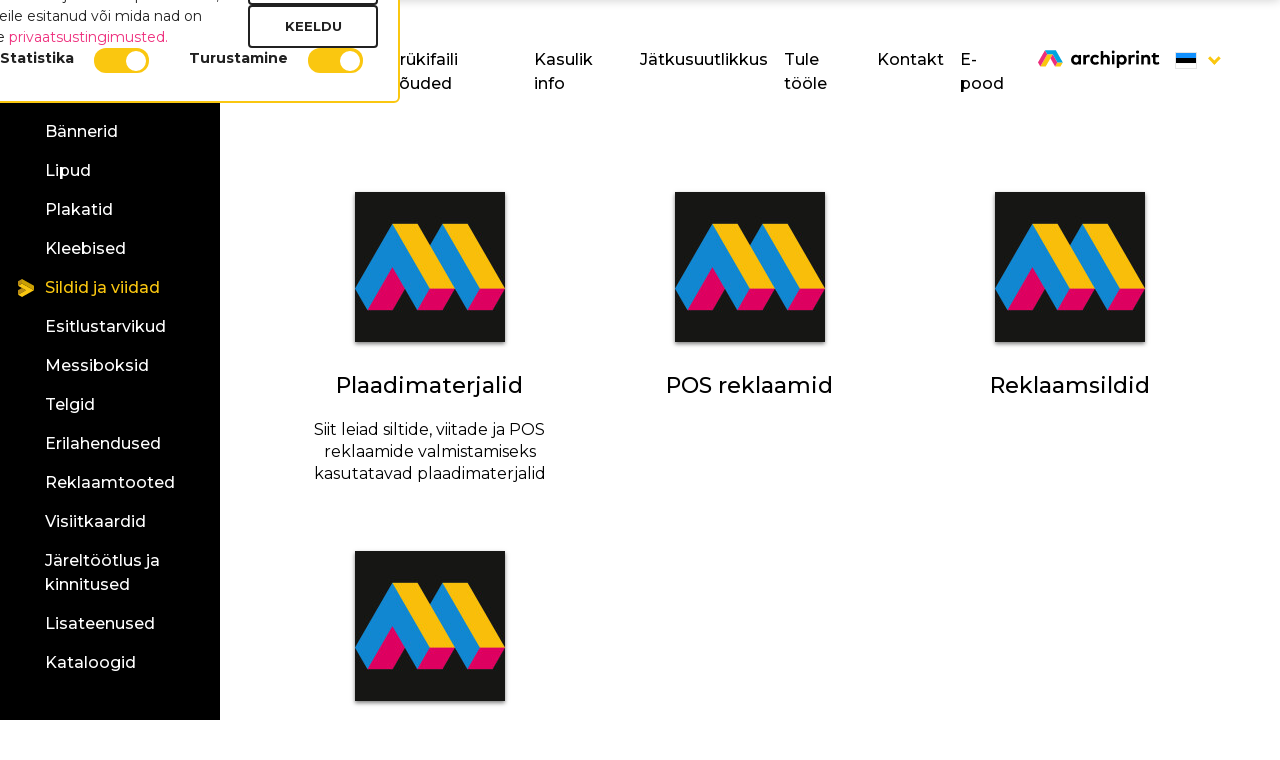

--- FILE ---
content_type: text/html; charset=UTF-8
request_url: https://metroprint.ee/sildid-ja-viidad
body_size: 8538
content:
<!DOCTYPE html>
<html lang="et">
<head>
    <meta charset="utf-8">
    <meta name="viewport" content="width=device-width, initial-scale=1, shrink-to-fit=no">
    <meta http-equiv="x-ua-compatible" content="ie=edge">
    <meta name="author" content="ORGO OÜ">
    <link rel="shortcut icon" href="https://metroprint.ee/favicon/favicon.ico">

    <link rel="apple-touch-icon" sizes="180x180" href="https://metroprint.ee/favicon/apple-touch-icon.png">
    <link rel="icon" type="image/png" sizes="32x32" href="https://metroprint.ee/favicon/favicon-32x32.png">
    <link rel="icon" type="image/png" sizes="16x16" href="https://metroprint.ee/favicon/favicon-16x16.png">
    <link rel="manifest" href="https://metroprint.ee/favicon/site.webmanifest">
    <link rel="mask-icon" href="https://metroprint.ee/favicon/safari-pinned-tab.svg" color=""#5bbad5">
    <meta name="msapplication-TileColor" content="#ffffff">
    <meta name="theme-color" content="#ffffff">

    <title>Sildid ja viidad - Metroprint</title><meta name="description" content="Sildid ja viidad: pvc sildid, alumiiniumkomposiidist sildid, kartongist sildid, pleksiklaasist sildid, re-boardist sildid ja palju teisi materjale."><link rel="canonical" href="https://metroprint-media.com/sildid-ja-viidad"/><meta property="og:description" content="Sildid ja viidad: pvc sildid, alumiiniumkomposiidist sildid, kartongist sildid, pleksiklaasist sildid, re-boardist sildid ja palju teisi materjale." /><meta property="og:title" content="Sildid ja viidad" /><meta property="og:url" content="https://metroprint.ee/sildid-ja-viidad" /><meta property="og:image" content="https://metroprint.ee/images/share.jpg" /><meta name="twitter:description" content="Sildid ja viidad: pvc sildid, alumiiniumkomposiidist sildid, kartongist sildid, pleksiklaasist sildid, re-boardist sildid ja palju teisi materjale." /><meta name="twitter:title" content="Sildid ja viidad" />

        
    <script src="https://www.google.com/recaptcha/api.js?hl=et" async defer></script>

    <meta name="csrf-token" content="YEAeeGLatkZUfEdttiJOrAzrVOutcsiW3BAf7kjT">
    <link rel="stylesheet" href="https://metroprint.ee/css/app.css" rel="preload" >

    <!-- Global site tag (gtag.js) - Google Analytics -->
    <meta name="google-site-verification" content="DxtW9gyRILalDgSDSF6pjAaWYTeRVRqXGIKye3mQBj4" />
    

    
<!--     <script async src="https://www.googletagmanager.com/gtag/js?id=UA-118276142-3"></script>
    <script>
      window.dataLayer = window.dataLayer || [];

      function gtag() {
        dataLayer.push(arguments);
      }

      gtag('js', new Date());

      gtag('config', 'UA-118276142-3', { 'anonymize_ip': true, 'allow_ad_personalization_signals': false });
    </script> -->
    <style>
        @media (max-width: 767px) {
            .about-us h1{font-weight:400;font-size:40px;margin-bottom:20px}
        }
        @media (max-width: 1039px) {
            .head-content.relative .container-fluid{
                padding-bottom: calc(40vh + 30px);
            }
            .about-element{
                height: 40vh;
                width: 100%;
                object-fit: cover;
                object-position: top;
                max-width: 350px;
            }
        }

        .head-content.relative .side-menu{
            bottom:unset;
            top:0;
            height: 100vh;
        }

        body:not(.route_name-home) .wrapper{
            overflow-x: unset;
            overflow-y: unset;
        }

        .top-content{
            overflow: hidden;
        }
    </style>
    
        <!--<script type="text/javascript" id="cookieinfo"
            src="//cookieinfoscript.com/js/cookieinfo.min.js"
            data-bg="#1d1d1d"
            data-fg="#FFFFFF"
            data-link="#fac710"
            data-cookie="CookiePolicy"
            data-text-align="left"
            data-message="Kasutame küpsiseid, et arendada meie teenust. Selle lehe kasutamise jätkamisega nõustute meie"
            data-close-text="Nõustun"
            data-linkmsg="privaatsustingimustega"
            data-moreinfo="/et/privaatsustingimused">
    </script>-->

<!-- Google Tag Manager -->
<script>(function(w,d,s,l,i){w[l]=w[l]||[];w[l].push({'gtm.start':
new Date().getTime(),event:'gtm.js'});var f=d.getElementsByTagName(s)[0],
j=d.createElement(s),dl=l!='dataLayer'?'&l='+l:'';j.async=true;j.src=
'https://www.googletagmanager.com/gtm.js?id='+i+dl;f.parentNode.insertBefore(j,f);
})(window,document,'script','dataLayer','GTM-PP6R95Z');</script>
<!-- End Google Tag Manager -->

<meta name="msvalidate.01" content="6743C2F15B1695C308B6BB43FC0B222F" />
    <script >
        window.dataLayer = window.dataLayer || [];
        function gtag() {
            dataLayer.push(arguments);
        }
        gtag("consent", "default", {
            ad_personalization: "denied",
            ad_storage: "denied",
            ad_user_data: "denied",
            analytics_storage: "denied",
            functionality_storage: "denied",
            personalization_storage: "denied",
            security_storage: "granted",
            wait_for_update: 500,
        });
        gtag("set", "ads_data_redaction", true);
        gtag("set", "url_passthrough", false);
    </script>
</head>
<body class="home route_name-">

<!-- Google Tag Manager (noscript) -->
<noscript><iframe src="https://www.googletagmanager.com/ns.html?id=GTM-PP6R95Z"
height="0" width="0" style="display:none;visibility:hidden"></iframe></noscript>
<!-- End Google Tag Manager (noscript) -->

<div class="loading-cont">
    <div class="inner">
        <div class="img">
            <img src="https://metroprint.ee/images/loader-1.svg" class="right-img" alt="">
            <img src="https://metroprint.ee/images/loader-2.svg" class="left-img" alt="">
        </div>
        <div class="text">Loading</div>
    </div>
</div><div class="popup" >
    <div class="close-popup">
        <span class="text">Sulge</span> <img src="https://metroprint.ee/images/close.svg" alt="">
    </div>
    <div class="container-fluid">
        <form method="POST" action="https://metroprint.ee/et/form-submit">
            <input type="hidden" name="_token" value="YEAeeGLatkZUfEdttiJOrAzrVOutcsiW3BAf7kjT">            <div id="my_name_CaCqJaPih9xUu940_wrap" style="display:none;">
        <input name="my_name_CaCqJaPih9xUu940" type="text" value="" id="my_name_CaCqJaPih9xUu940">
        <input name="valid_from" type="text" value="eyJpdiI6Ik1rWTJ5b0RialwvRXlCalB2akR1NVFnPT0iLCJ2YWx1ZSI6IjROQ2VUc0pjaTc3aDRHOFdxUGlpV0E9PSIsIm1hYyI6ImNkNjMwNWVlYmM0NWU3ODhmMDVlMWQ2NDY1MDUwODZiY2YxYjE4N2RkZDQwODBkNTJmYmRkN2YyN2Y1YjVlZDAifQ==">
    </div>

            <input name="src_location" type="text" id="src_location" hidden>

            <div class="row align-items-end">

                <div class="col-12 col-lg-7">
                    <h2>Päringu vorm</h2>

                    <div class="form-group">
                        <div class="asterix">*</div>
                        <input type="text" class="form-control" name="name"
                               placeholder="Teie Nimi" required>
                    </div>
                    <div class="form-group">
                        <div class="asterix">*</div>
                        <input type="email" class="form-control" name="email"
                               placeholder="E-posti aadress" required>
                    </div>
                    <div class="form-group">
                        <div class="asterix">*</div>
                        <input type="text" class="form-control" name="phone"
                               placeholder="Telefoni Number" required>
                    </div>
                    <div class="form-group">
                        <div class="asterix">*</div>
                        <textarea class="form-control" name="text"
                                  placeholder="Päringu sisu" rows="3" required></textarea>
                    </div>
                </div>
                <div class="col-12 col-lg-4 offset-lg-1">
                    <div class="send-form">
                        
                        <p class="perspective send-inquiry" data-delay="500">

                            <button class="btn btn-8 btn-8a" type="submit">Saada päring</button>
                        </p>
                        <p><div data-sitekey="6Lcx5KsUAAAAAMccfEy7Xms1n8Qr54fMm9TCdpks" class="g-recaptcha"></div></p>
                                            </div>
                </div>

            </div>
        </form>
    </div>
</div>
<script>
    var input = document.getElementById("src_location")
    input.value = window.location.href
</script>

<div class="wrapper" id="app">
    <div class="dropdown-menu archiprint-dropdown">
        <a href="https://archiprint.eu/et/eesti-facades">Fassaadid</a>
        <a href="https://archiprint.eu/et/eesti-interior">Interjöör</a>
    </div>
    <div class="dropdown-menu dropdown-menu-right language-menu" aria-labelledby="navbarDropdown">
                                    <a class="dropdown-item" href="https://metroprint.ee/sildid-ja-viidad">
                    <img style="width: 20px; vertical-align: middle; outline: 1px solid rgba(0, 0, 0, 0.1);" class="img-fluid d-inline-block mr-1" src="https://metroprint.ee/images/flags/et.svg" alt="">
                </a>
                            <a class="dropdown-item" href="https://metroprint.ee/fi/sildid-ja-viidad">
                    <img style="width: 20px; vertical-align: middle; outline: 1px solid rgba(0, 0, 0, 0.1);" class="img-fluid d-inline-block mr-1" src="https://metroprint.ee/images/flags/fi.svg" alt="">
                </a>
                            <a class="dropdown-item" href="https://metroprint.ee/sv/sildid-ja-viidad">
                    <img style="width: 20px; vertical-align: middle; outline: 1px solid rgba(0, 0, 0, 0.1);" class="img-fluid d-inline-block mr-1" src="https://metroprint.ee/images/flags/sv.svg" alt="">
                </a>
                            <a class="dropdown-item" href="https://metroprint.ee/da/sildid-ja-viidad">
                    <img style="width: 20px; vertical-align: middle; outline: 1px solid rgba(0, 0, 0, 0.1);" class="img-fluid d-inline-block mr-1" src="https://metroprint.ee/images/flags/da.svg" alt="">
                </a>
                            <a class="dropdown-item" href="https://metroprint.ee/en/sildid-ja-viidad">
                    <img style="width: 20px; vertical-align: middle; outline: 1px solid rgba(0, 0, 0, 0.1);" class="img-fluid d-inline-block mr-1" src="https://metroprint.ee/images/flags/en.svg" alt="">
                </a>
            
            </div>


    
    <div class="head-content relative">
        <div class="side-menu">
    <div class="metro-logo">
        <a href="https://metroprint.ee">
            <img src="https://metroprint.ee/images/logo.svg" alt="">
        </a>
    </div>
    <div class="menu-indicator animation-circ">
        <img src="https://metroprint.ee/images/side-menu-arrow.svg" alt="">
    </div>
    <ul>
        	                <li>
                <a class=""
                   href="https://metroprint.ee/bannerid">
                    Bännerid
                </a>
            </li>
	            	                <li>
                <a class=""
                   href="https://metroprint.ee/lipud">
                    Lipud
                </a>
            </li>
	            	                <li>
                <a class=""
                   href="https://metroprint.ee/plakatid">
                    Plakatid
                </a>
            </li>
	            	                <li>
                <a class=""
                   href="https://metroprint.ee/kleebised">
                    Kleebised
                </a>
            </li>
	            	                <li>
                <a class="active"
                   href="https://metroprint.ee/sildid-ja-viidad">
                    Sildid ja viidad
                </a>
            </li>
	            	                <li>
                <a class=""
                   href="https://metroprint.ee/esitlustarvikud">
                    Esitlustarvikud
                </a>
            </li>
	            	                <li>
                <a class=""
                   href="https://metroprint.ee/messiboksid">
                    Messiboksid
                </a>
            </li>
	            	                <li>
                <a class=""
                   href="https://metroprint.ee/telgid">
                    Telgid
                </a>
            </li>
	            	                <li>
                <a class=""
                   href="https://metroprint.ee/erilahendused">
                    Erilahendused
                </a>
            </li>
	            	                <li>
                <a class=""
                   href="https://metroprint.ee/reklaamtooted">
                    Reklaamtooted
                </a>
            </li>
	            	                <li>
                <a class=""
                   href="https://metroprint.ee/visiitkaardid">
                    Visiitkaardid
                </a>
            </li>
	            	                <li>
                <a class=""
                   href="https://metroprint.ee/jareltootlus-ja-kinnitused">
                    Järeltöötlus ja kinnitused
                </a>
            </li>
	            	                <li>
                <a class=""
                   href="https://metroprint.ee/lisateenused">
                    Lisateenused
                </a>
            </li>
	                                                <li>
                    <a class=""
                       href="https://metroprint.ee/kataloogid">Kataloogid</a>
                </li>
                        </ul>
    </div>
        <div class="top-content">

            <span id="search-form">
    <search></search>
</span>
<nav class="navbar navbar-expand-lg navbar-dark">
    <a class="navbar-brand d-inline d-md-none" href="https://metroprint.ee"><img
            src="https://metroprint.ee/images/logo-dark.svg" alt=""></a>
    <button class="navbar-toggler ml-auto collapsed" type="button" data-toggle="collapse"
            data-target="#navbarSupportedContent" aria-controls="navbarSupportedContent" aria-expanded="false"
            aria-label="Toggle navigation">
        <div id="nav-icon3">
            <span></span>
            <span></span>
            <span></span>
            <span></span>
        </div>
    </button>

    <div class="collapse navbar-collapse" id="navbarSupportedContent">
        <div class="top-menu-indicator animation-circ">
            <img src="https://metroprint.ee/images/top-menu-arrow.svg" alt="">
        </div>
        <ul class="navbar-nav ml-auto dark-bg d-block d-md-none">
            <li class="nav-item">
                <a class="nav-link search-button" href="#"><img src="https://metroprint.ee/images/search.svg" alt=""></a>
            </li>

                            <li class="nav-item">
                    <a class="nav-link" href="https://metroprint.ee/bannerid">
                        Bännerid
                    </a>
                </li>
                            <li class="nav-item">
                    <a class="nav-link" href="https://metroprint.ee/lipud">
                        Lipud
                    </a>
                </li>
                            <li class="nav-item">
                    <a class="nav-link" href="https://metroprint.ee/plakatid">
                        Plakatid
                    </a>
                </li>
                            <li class="nav-item">
                    <a class="nav-link" href="https://metroprint.ee/kleebised">
                        Kleebised
                    </a>
                </li>
                            <li class="nav-item">
                    <a class="nav-link" href="https://metroprint.ee/sildid-ja-viidad">
                        Sildid ja viidad
                    </a>
                </li>
                            <li class="nav-item">
                    <a class="nav-link" href="https://metroprint.ee/esitlustarvikud">
                        Esitlustarvikud
                    </a>
                </li>
                            <li class="nav-item">
                    <a class="nav-link" href="https://metroprint.ee/messiboksid">
                        Messiboksid
                    </a>
                </li>
                            <li class="nav-item">
                    <a class="nav-link" href="https://metroprint.ee/telgid">
                        Telgid
                    </a>
                </li>
                            <li class="nav-item">
                    <a class="nav-link" href="https://metroprint.ee/erilahendused">
                        Erilahendused
                    </a>
                </li>
                            <li class="nav-item">
                    <a class="nav-link" href="https://metroprint.ee/reklaamtooted">
                        Reklaamtooted
                    </a>
                </li>
                            <li class="nav-item">
                    <a class="nav-link" href="https://metroprint.ee/visiitkaardid">
                        Visiitkaardid
                    </a>
                </li>
                            <li class="nav-item">
                    <a class="nav-link" href="https://metroprint.ee/jareltootlus-ja-kinnitused">
                        Järeltöötlus ja kinnitused
                    </a>
                </li>
                            <li class="nav-item">
                    <a class="nav-link" href="https://metroprint.ee/lisateenused">
                        Lisateenused
                    </a>
                </li>
                                                            <li class="nav-item">
                        <a class="nav-link" class=""
                           href="https://metroprint.ee/kataloogid">Kataloogid</a>
                    </li>
                            
            <li class="divider">&nbsp;</li>
            <li class="archilogo d-block d-md-none">
                <a href="https://archiprint.ee" target="_blank">
                    <img src="https://metroprint.ee/images/archilogo.svg" alt="">
                </a>
            </li>
            
            

        </ul>
        <ul class="navbar-nav ml-auto">
            <li class="nav-item d-none d-md-block">
                <a class="nav-link search-button" href="#"><img src="https://metroprint.ee/images/search.svg" alt=""></a>
            </li>

                                                                            <li class="nav-item">
                        <a class="nav-link "
                           href="https://metroprint.ee/meist">Meist</a>
                    </li>
                                                                <li class="nav-item">
                        <a class="nav-link "
                           href="https://metroprint.ee/trukifaili-nouded">Trükifaili nõuded</a>
                    </li>
                                                                <li class="nav-item">
                        <a class="nav-link "
                           href="https://metroprint.ee/kasulik-info">Kasulik info</a>
                    </li>
                                                                                            <li class="nav-item">
                        <a class="nav-link "
                           href="https://metroprint.ee/jatkusuutlikkus">Jätkusuutlikkus</a>
                    </li>
                                                                <li class="nav-item">
                        <a class="nav-link "
                           href="https://metroprint.ee/tule-toole">Tule tööle</a>
                    </li>
                                                                <li class="nav-item">
                        <a class="nav-link "
                           href="https://metroprint.ee/kontakt">Kontakt</a>
                    </li>
                                                        
                        <li class="nav-item">
                <a class="nav-link "
                   href="https://shop.metroprint-media.com/pood/">E-pood</a>
            </li>
            
            <li class="divider">&nbsp;</li>

            <li class="archilogo-no-img d-none d-md-block d-lg-none" style="margin-bottom: 16px;"}>
                <a href="https://archiprint.ee" target="_blank">
                    <strong class="nav-link" style="font-weight: 600;">Archiprint</strong>
                </a>
            </li>

            

            <li class="nav-item dropdown d-none d-lg-block archilogo">
                <a class="nav-link" href="https://archiprint.ee" target="_blank">
                    <img src="https://metroprint.ee/images/archilogo-dark.svg"
                         alt="">
                </a>
            </li>

            <li class="d-inline d-lg-none lang-switch">
                        <a class="nav-link d-inline sm-link" href="https://metroprint.ee/sildid-ja-viidad">
                <img style="width: 20px; vertical-align: middle; outline: 1px solid rgba(0, 0, 0, 0.1);" class="img-fluid d-inline-block mr-1" src="https://metroprint.ee/images/flags/et.svg" alt="">
            </a>
                    <a class="nav-link d-inline sm-link" href="https://metroprint.ee/fi/sildid-ja-viidad">
                <img style="width: 20px; vertical-align: middle; outline: 1px solid rgba(0, 0, 0, 0.1);" class="img-fluid d-inline-block mr-1" src="https://metroprint.ee/images/flags/fi.svg" alt="">
            </a>
                    <a class="nav-link d-inline sm-link" href="https://metroprint.ee/sv/sildid-ja-viidad">
                <img style="width: 20px; vertical-align: middle; outline: 1px solid rgba(0, 0, 0, 0.1);" class="img-fluid d-inline-block mr-1" src="https://metroprint.ee/images/flags/sv.svg" alt="">
            </a>
                    <a class="nav-link d-inline sm-link" href="https://metroprint.ee/da/sildid-ja-viidad">
                <img style="width: 20px; vertical-align: middle; outline: 1px solid rgba(0, 0, 0, 0.1);" class="img-fluid d-inline-block mr-1" src="https://metroprint.ee/images/flags/da.svg" alt="">
            </a>
                    <a class="nav-link d-inline sm-link" href="https://metroprint.ee/en/sildid-ja-viidad">
                <img style="width: 20px; vertical-align: middle; outline: 1px solid rgba(0, 0, 0, 0.1);" class="img-fluid d-inline-block mr-1" src="https://metroprint.ee/images/flags/en.svg" alt="">
            </a>
        
    </li>
<li class="nav-item dropdown d-none d-lg-inline">
    <a class="nav-link dropdown-toggle" href="#" id="navbarDropdown" role="button" data-toggle="dropdown"
       aria-haspopup="true" aria-expanded="false">
        <img style="width: 20px; vertical-align: middle; outline: 1px solid rgba(0, 0, 0, 0.1);" class="img-fluid d-inline-block mr-1" src="https://metroprint.ee/images/flags/et.svg" alt="">
    </a>
</li>

        </ul>
    </div>
</nav>

            <div class="container-fluid">
                <div class="row materials">

                    
                                                                                        <div class="col-12 col-md-6 col-lg-4 one-material animate hidden"
                             data-delay="100?>">
                            <a href="https://metroprint.ee/materjalid/plaadimaterjalid">

                                <div class="one-img"
                                    
                                    
                                    
                                >
                                                                        <img src="https://metroprint-media.com/storage/947/conversions/Metroprint_M_ruut-thumb.jpg"
                                         alt="" style="object-fit: cover"/>
                                                                        <div class="overlay" style="position: absolute; top: 0; left:0;">
                                        <div class="text animation-circ">Vaata <img
                                                src="https://metroprint.ee/images/read-more.svg" alt=""></div>
                                        <img src="https://metroprint.ee/images/look-more.svg"
                                             class="animation-circ overfill"
                                             alt="">
                                    </div>
                                </div>













                                <div class="heading">Plaadimaterjalid</div>
                                <p>
                                                                            Siit leiad siltide, viitade ja POS reklaamide valmistamiseks kasutatavad plaadimaterjalid</p>
                                                                </a>
                        </div>

                    
                                                                                                    <div class="col-12 col-md-6 col-lg-4 one-material animate hidden"
                                 data-delay="200?>">
                                <a href="https://metroprint.ee/tooted/pos-reklaamid">

                                                                        <div class="one-img"



                                                                        >
                                                                                                                                                        <img src="https://metroprint-media.com/storage/948/conversions/Metroprint_M_ruut-thumb.jpg"
                                                                                 alt="" style="object-fit: cover"/>
                                                                                                                                                        <div class="overlay" style="position: absolute; top: 0; left:0;">
                                                                                <div class="text animation-circ">Vaata <img
                                                                                        src="https://metroprint.ee/images/read-more.svg" alt=""></div>
                                                                                <img src="https://metroprint.ee/images/look-more.svg"
                                                                                     class="animation-circ overfill"
                                                                                     alt="">
                                                                            </div>
                                                                        </div>














                                    <div class="heading">POS reklaamid</div>
                                    <p>
                                                                            </p>
                                </a>
                            </div>

                                                                                <div class="col-12 col-md-6 col-lg-4 one-material animate hidden"
                                 data-delay="300?>">
                                <a href="https://metroprint.ee/tooted/reklaamsildid">

                                                                        <div class="one-img"



                                                                        >
                                                                                                                                                        <img src="https://metroprint-media.com/storage/949/conversions/Metroprint_M_ruut-thumb.jpg"
                                                                                 alt="" style="object-fit: cover"/>
                                                                                                                                                        <div class="overlay" style="position: absolute; top: 0; left:0;">
                                                                                <div class="text animation-circ">Vaata <img
                                                                                        src="https://metroprint.ee/images/read-more.svg" alt=""></div>
                                                                                <img src="https://metroprint.ee/images/look-more.svg"
                                                                                     class="animation-circ overfill"
                                                                                     alt="">
                                                                            </div>
                                                                        </div>














                                    <div class="heading">Reklaamsildid</div>
                                    <p>
                                                                            </p>
                                </a>
                            </div>

                                                                                <div class="col-12 col-md-6 col-lg-4 one-material animate hidden"
                                 data-delay="400?>">
                                <a href="https://metroprint.ee/tooted/suunaviidad-ja-infotahvlid">

                                                                        <div class="one-img"



                                                                        >
                                                                                                                                                        <img src="https://metroprint-media.com/storage/950/conversions/Metroprint_M_ruut-thumb.jpg"
                                                                                 alt="" style="object-fit: cover"/>
                                                                                                                                                        <div class="overlay" style="position: absolute; top: 0; left:0;">
                                                                                <div class="text animation-circ">Vaata <img
                                                                                        src="https://metroprint.ee/images/read-more.svg" alt=""></div>
                                                                                <img src="https://metroprint.ee/images/look-more.svg"
                                                                                     class="animation-circ overfill"
                                                                                     alt="">
                                                                            </div>
                                                                        </div>














                                    <div class="heading">Suunaviidad ja infotahvlid</div>
                                    <p>
                                                                            </p>
                                </a>
                            </div>

                                            
                </div>
            </div>
        </div>
        <div class="bottom-scroll"></div>
        <div class="clear"></div>
    </div>
    <div class="blue-element animation-linear start">
        <img src="https://metroprint.ee/images/element.svg" alt="">
    </div>
    <div class="footer no-hide">
    <div class="black-part">
        <div class="container">
            <div class="row align-items-end">
                <div class="col-lg-4">
                    <h2>Kontakt</h2>
                    <ul style="line-height: 2.25;">
                        <strong>Metroprint Systems OÜ</strong><br/>Tuuliku tee 4C<br/>10621 Tallinn
                        <li>Tel: <a href="tel:+372 606 3880">+372 606 3880</a></li>
                        <li>Fax: +372 606 3881</li>
                        <li><a href="&#109;&#97;&#105;&#108;&#116;&#111;&#58;&#105;&#110;&#102;&#111;&#37;&#52;&#48;&#109;&#101;&#116;&#114;&#111;&#112;&#114;&#105;&#110;&#116;&#45;&#109;&#101;&#100;&#105;&#97;&#46;&#99;&#111;&#109;">info [at]
                                metroprint-media.com</a></li>
                    </ul>
                    <p class="perspective footer-cta" data-delay="500">
                        <button class="open-popup btn btn-8 btn-8a">Saada päring</button>
                    </p>
                </div>
                <div class="col-lg-4">

                    <!-- Begin Mailchimp Signup Form -->
                    <div id="mc_embed_signup" class="mb-3">
                        <form action="https://metroprint.us12.list-manage.com/subscribe/post?u=092f6b2faea60e02d1a72eacb&amp;amp;id=ae17ad22b4" method="post" id="mc-embedded-subscribe-form"
                            name="mc-embedded-subscribe-form" class="validate" target="_blank" novalidate>
                            <div id="mc_embed_signup_scroll">
                                <h2>Liitu uudiskirjaga</h2>
                                <div class="mc-field-group">
                                    
                                    <input type="email" value="" name="EMAIL"
                                        class="required email form-control footer-form mb-2" id="mce-EMAIL"
                                        placeholder="E-posti aadress *" required>
                                </div>
                                <div class="mc-field-group">
                                    
                                    <input type="text" value="" name="FNAME" class="form-control footer-form mb-2"
                                        id="mce-FNAME" placeholder="Eesnimi *" required>
                                </div>
                                <div class="mc-field-group">
                                    
                                    <input type="text" value="" name="LNAME" class="form-control footer-form mb-2"
                                        id="mce-LNAME" placeholder="Perekonnanimi *" required>
                                </div>
                                <div class="mc-field-group">
                                    
                                    <input type="text" value="" name="COMPANY" class="form-control footer-form mb-2"
                                        id="mce-COMPANY" placeholder="Ettevõte">
                                </div>
                                <div id="mce-responses" class="clear">
                                    <div class="response" id="mce-error-response" style="display:none"></div>
                                    <div class="response" id="mce-success-response" style="display:none"></div>
                                </div>
                                <!-- real people should not fill this in and expect good things - do not remove this or risk form bot signups-->
                                <div style="position: absolute; left: -5000px;" aria-hidden="true"><input type="text"
                                        name="b_092f6b2faea60e02d1a72eacb_67db9269c9" tabindex="-1" value=""></div>
                                <div class="clear"><input type="submit" value="Liitu"
                                        name="subscribe" id="mc-embedded-subscribe" class="btn btn-8"
                                        style="padding: 5px 60px; width: 100%;"></div>
                            </div>
                        </form>
                    </div>

                    <!--End mc_embed_signup-->
                </div>
                <div class="col-lg-4 text-right flex">
                    <div class="flex mb-3">
                        <a href="https://www.facebook.com/metroprintsystems/" target="_blank">
                            <img style="height: 55px; width: 55px;" src="https://metroprint.ee/images/facebook.svg" alt="">
                        </a>
                        <a class="ml-2" href="https://www.instagram.com/metroprint_systems/" target="_blank">
                            <img style="height: 55px; width: 55px;" src="https://metroprint.ee/images/instagram.svg" alt="">
                        </a>
                        <a class="ml-2"
                            href="https://www.linkedin.com/company/metroprint-systems-ltd/?viewAsMember=true"
                            target="_blank">
                            <img style="height: 55px; width: 55px;" src="https://metroprint.ee/images/linkedin.svg" alt="">
                        </a>
                        <a class="ml-2"
                            href="https://www.youtube.com/channel/UCytBR3ypNN8ZarFGU5DkDuQ"
                            target="_blank">
                            <img style="height: 55px; width: 55px;" src="https://metroprint.ee/images/youtube.png" alt="">
                        </a>
                    </div>
                </div>
            </div>

        </div>
    </div>

    <div class="white-part">
        <div class="container">
            <div class="row align-items-center">
                <div class="col-12 col-lg-6 copyright">
                    Copyright 2018 by Metroprint Systems OÜ
                </div>

                <div class="col-12 col-lg-6 d-lg-none">
                    <div class="row text-md-center text-left align-items-center">
                        <div class="col-12 col-md-3 logo-row"><img class="img-fluid"
                                src="https://metroprint.ee/images/strongest_logo_5Y_gold_est.svg"
                                alt="" style="max-width: 65px;"></div>
                        <div class="col-12 col-md-3 logo-row"><img class="img-fluid"
                                src="https://metroprint.ee/images/EAS_logo.png" alt=""></div>
                        <div class="col-12 col-md-3 logo-row"><img class="img-fluid"
                                src="https://metroprint.ee/images/NECC_logo.png" alt=""></div>
                        <div class="col-12 col-md-3 logo-row"><img class="img-fluid"
                                src="https://metroprint.ee/images/Swedish_commerce_logo.png" alt=""></div>
                    </div>
                </div>

                <div class="col d-none d-lg-block">
                    <div class="row align-items-center justify-content-end">
                        <div class="logo-row"><img class="img-fluid w-100 mr-4"
                                src="https://metroprint.ee/images/strongest_logo_5Y_gold_est.svg"
                                alt="" style="max-width: 65px;"></div>
                        <div class="logo-row"><img class="img-fluid mr-4" src="https://metroprint.ee/images/EAS_logo.png"
                                alt="">
                        </div>
                        <div class="logo-row"><img class="img-fluid mr-4" src="https://metroprint.ee/images/NECC_logo.png"
                                alt="">
                        </div>
                        <div class="logo-row"><img class="img-fluid"
                                src="https://metroprint.ee/images/Swedish_commerce_logo.png" alt=""></div>
                    </div>
                </div>

            </div>
        </div>
    </div>
</div>

</div>


<script src="https://cdnjs.cloudflare.com/ajax/libs/bodymovin/5.4.2/lottie.min.js" type="text/javascript"></script>
<script src="https://maps.googleapis.com/maps/api/js?key=AIzaSyCiiQ2kzUUT2nkGdXoX0NhBwfgU64ggDkM"></script>

<script>
  window.laravel_path = "";
  window.activeLang = "et";
</script>
<script src="https://metroprint.ee/js/app.js"></script>

<style>
    #consent-container {
        width: 100dvw;
        height: 100dvh;
        position: fixed;
        z-index: 9999;
        top: 0px;
        align-items: center;
        justify-content: center;
        pointer-events: none;
    }

    .consent-container {
        pointer-events: all;
        position: fixed;
        background: white;
        /* bottom: 0px;
        right: 0px; */
        z-index: 9999;
        margin: max(14px, 2dvw);
        border: 2px solid #fac710;
        border-radius: 6px;
        max-width: 800px;
        max-height: 80vh;
        overflow: scroll;
    }

    .consent-details {
        display: flex;
        flex-direction: column;
        padding: 20px;
        gap: 30px;
    }

    .consent-tabs-content {
        display: flex;
        flex-direction: row;
        gap: 30px;
    }

    .consent-basic {
        display: flex;
        flex-direction: column;
        gap: 20px;
    }

    .consent-choice {
        display: flex;
        flex-direction: column;
        gap: 12px;
        min-width: 130px
    }

    .consent-options {
        display: grid;
        grid-template-columns: repeat(4, minmax(0, 1fr));
    }

    .consent-button {
        border: 2px solid;
        border-radius: 4px;
        font-size: 13px;
        line-height: 1.5;
        padding: 10px;
        width: 100%;
        color: #212121;
        margin: 0px;
        text-transform: uppercase;
        background: transparent;
        font-weight: 600;
    }

    .accept {
        border-color: #fac710;
        background-color: #fac710;
    }

    .accept:hover {
        border-color: #fac710;
        background-color: #fff;
    }

    .semi,
    .decline {
        border-color: #212121;
    }

    .consent-title {
        font-weight: 700;
        font-size: 18px;
        line-height: 24px;
        color: #212121;
    }

    .consent-desc {
        font-size: 14px;
        color: #212121;
    }

    .consent-level {
        font-size: 14px;
        font-weight: 700;
        color: #212121;
        margin: 0;
        margin-right: 20px;
    }

    .consent-state {
        display: flex;
    }

    .consent-options.mobile {
        display: none
    }

    @media  screen and (max-width:768px) {
        .consent-tabs-content {
            flex-direction: column;
        }

        .consent-details {
            flex-direction: row;
        }

        .consent-options {
            display: flex;
            flex-direction: column;
            gap: 25px;
            justify-content: center;
        }

        .consent-state {
            display: flex;
            justify-content: space-between;
        }
    }

    @media  screen and (max-width:580px) {
        .consent-container {
       
       bottom: 0px;
       right: 0px;
       
   }
   #consent-container {
       align-items: flex-end;
   }
        .consent-options {
            display: none;

        }

        .consent-options.mobile {
            display: flex;
            gap: 10px;
        }
    }
</style>
                <div id="consent-container" style="display: none">
    <div class="consent-container">
        <div class="consent-details">
            <div class="consent-tabs-content">
                <div class="consent-basic">
                    <div class="consent-title">Veebilehel on kasutatud küpsiseid.</div>
                    <div class="consent-desc">Kasutame küpsiseid sisu ja reklaamide isikupärastamiseks, sotsiaalse meedia funktsioonide pakkumiseks ning liikluse analüüsimiseks. Edastame teavet selle kohta, kuidas meie saiti kasutate, ka oma sotsiaalse meedia, reklaami- ja analüüsipartneritele, kes võivad seda kombineerida muu teabega, mida olete neile esitanud või mida nad on kogunud teiepoolse teenuste kasutamise käigus. Meie <a href="https://metroprint-media.com/et/privaatsustingimused" style="color:#ee2f7d; text-decoration:none">privaatsustingimusted.</a></div>
                </div>
                <div class="consent-options mobile">
                    <div class="consent-state">
                        <p class="consent-level">Vajalik</p><input disabled checked type="checkbox" id="required" /><label class="req" for="required"></label>
                    </div>
                    <div class="consent-state">
                        <p class="consent-level">Eelistused</p><input data-consent-preferences type="checkbox" id="preferences" /><label for="preferences"></label>
                    </div>
                    <div class="consent-state">
                        <p class="consent-level">Statistika</p><input data-consent-statistics checked type="checkbox" id="statistics" /><label for="statistics"></label>
                    </div>
                    <div class="consent-state">
                        <p class="consent-level">Turustamine</p><input data-consent-marketing checked type="checkbox" id="marketing" /><label for="marketing"></label>
                    </div>
                </div>
                <div class="consent-choice">
                    <button class="consent-button accept" onclick="allConsentGranted()">Luba kõik</button>
                    <button class="consent-button semi" onclick="consentGrantedPartial()">Luba valik</button>
                    <button class="consent-button decline" onclick="allConsentDeclined()">Keeldu</button>
                </div>
            </div>
            <div class="consent-options">
                <div class="consent-state">
                    <p class="consent-level">Vajalik</p><input disabled checked type="checkbox" id="required_pc" /><label class="req" for="required_pc"></label>
                </div>
                <div class="consent-state">
                    <p class="consent-level">Eelistused</p><input data-consent-preferences type="checkbox" id="preferences_pc" /><label for="preferences_pc"></label>
                </div>
                <div class="consent-state">
                    <p class="consent-level">Statistika</p><input data-consent-statistics checked type="checkbox" id="statistics_pc" /><label for="statistics_pc"></label>
                </div>
                <div class="consent-state">
                    <p class="consent-level">Turustamine</p><input data-consent-marketing checked type="checkbox" id="marketing_pc" /><label for="marketing_pc"></label>
                </div>
            </div>


        </div>

    </div>
</div>
<script>
    function consentGrantedPartial() {
        let marketing = Array.from(document.querySelectorAll('[data-consent-marketing]')).some((node) => node.checked)
        let statistics = Array.from(document.querySelectorAll('[data-consent-statistics]')).some((node) => !node.checked)
        let preferences = Array.from(document.querySelectorAll('[data-consent-preferences]')).some((node) => node.checked)

        gtag('consent', 'update', {
            'ad_user_data':             marketing ? 'granted' : 'denied',
            'ad_personalization':       marketing ? 'granted' : 'denied',
            'ad_storage':               marketing ? 'granted' : 'denied',
            'analytics_storage':        statistics ? 'denied' : 'granted',
            'functionality_storage':    preferences ? 'granted' : 'denied',
            'personalization_storage':  preferences ? 'granted' : 'denied',
        });
        let consentLevel = [
            "C",
            marketing ? '1' : '0',
            statistics ? '0' : '1',
            preferences ? '1' : '0'
        ].join('')

        localStorage.setItem("MP", consentLevel);
        document.getElementById('consent-container').style.display = "none"
        dataLayer.push({event: "consent_recieved"})
    }

    function allConsentGranted() {
        gtag('consent', 'update', {
            'ad_user_data': 'granted',
            'ad_personalization': 'granted',
            'ad_storage': 'granted',
            'analytics_storage': 'granted',
            'functionality_storage': 'granted',
            'personalization_storage': 'granted',

        });
        localStorage.setItem("MP", 'C111');
        document.getElementById('consent-container').style.display = "none"
        dataLayer.push({event: "consent_recieved"})
    }

    function allConsentDeclined() {
        gtag('consent', 'update', {
            'ad_user_data': 'denied',
            'ad_personalization': 'denied',
            'ad_storage': 'denied',
            'analytics_storage': 'denied',
            'functionality_storage': 'denied',
            'personalization_storage': 'denied'
        });
        localStorage.setItem("MP", 'C000');
        document.getElementById('consent-container').style.display = "none"
        dataLayer.push({event: "consent_recieved"})
    }

    function checkConsentGiven() {

        let consentGiven = (localStorage?.getItem("MP") ?? "C000").split('')

        gtag('consent', 'update', {
            'ad_user_data': consentGiven[1] === "1" ? 'granted' : 'denied',
            'ad_personalization': consentGiven[1] === "1" ? 'granted' : 'denied',
            'ad_storage': consentGiven[1] === "1" ? 'granted' : 'denied',
            'analytics_storage': consentGiven[2] === "1" ? 'granted' : 'denied',
            'functionality_storage': consentGiven[3] === "1" ? 'granted' : 'denied',
            'personalization_storage': consentGiven[3] === "1" ? 'granted' : 'denied',
        });
        dataLayer.push({event: "consent_recieved"})


    }
    checkConsentGiven()

    if(!localStorage.getItem("MP")){
        document.getElementById('consent-container').style.display = "flex"
    }

</script>

<style>
    .consent-container input[type=checkbox]{
        height: 0;
        width: 0;
        visibility: hidden;
    }

    .consent-container label {
        cursor: pointer;
        text-indent: -90px;
        width: 55px;
        height: 25px;
        background: grey;
        display: block;
        border-radius: 100px;
        position: relative;
    }

    .consent-container label:after {
        content: '';
        position: absolute;
        top: 3px;
        left: 3px;
        width: 20px;
        height: 20px;
        background: #fff;
        border-radius: 90px;
        transition: 0.3s;
    }

    .consent-container input:checked + label {
        background: #fac710;
    }

    .consent-container input:checked + label:after {
        left: calc(100% - 3px);
        transform: translateX(-100%);
    }
    .consent-container .req:after{
        left: calc(100% - 3px);
        transform: translateX(-100%);
    }
    .consent-container input:disabled + label {
        background: #fac710;
    }

    .consent-container label:active:after {
        width: 49px;
    }
    .consent-container .consent-options input[type=checkbox]+label{
        display: block;
    }
</style>
</body>

</html>


--- FILE ---
content_type: text/html; charset=utf-8
request_url: https://www.google.com/recaptcha/api2/anchor?ar=1&k=6Lcx5KsUAAAAAMccfEy7Xms1n8Qr54fMm9TCdpks&co=aHR0cHM6Ly9tZXRyb3ByaW50LmVlOjQ0Mw..&hl=et&v=9TiwnJFHeuIw_s0wSd3fiKfN&size=normal&anchor-ms=20000&execute-ms=30000&cb=l7rjg0gutqcy
body_size: 49128
content:
<!DOCTYPE HTML><html dir="ltr" lang="et"><head><meta http-equiv="Content-Type" content="text/html; charset=UTF-8">
<meta http-equiv="X-UA-Compatible" content="IE=edge">
<title>reCAPTCHA</title>
<style type="text/css">
/* cyrillic-ext */
@font-face {
  font-family: 'Roboto';
  font-style: normal;
  font-weight: 400;
  font-stretch: 100%;
  src: url(//fonts.gstatic.com/s/roboto/v48/KFO7CnqEu92Fr1ME7kSn66aGLdTylUAMa3GUBHMdazTgWw.woff2) format('woff2');
  unicode-range: U+0460-052F, U+1C80-1C8A, U+20B4, U+2DE0-2DFF, U+A640-A69F, U+FE2E-FE2F;
}
/* cyrillic */
@font-face {
  font-family: 'Roboto';
  font-style: normal;
  font-weight: 400;
  font-stretch: 100%;
  src: url(//fonts.gstatic.com/s/roboto/v48/KFO7CnqEu92Fr1ME7kSn66aGLdTylUAMa3iUBHMdazTgWw.woff2) format('woff2');
  unicode-range: U+0301, U+0400-045F, U+0490-0491, U+04B0-04B1, U+2116;
}
/* greek-ext */
@font-face {
  font-family: 'Roboto';
  font-style: normal;
  font-weight: 400;
  font-stretch: 100%;
  src: url(//fonts.gstatic.com/s/roboto/v48/KFO7CnqEu92Fr1ME7kSn66aGLdTylUAMa3CUBHMdazTgWw.woff2) format('woff2');
  unicode-range: U+1F00-1FFF;
}
/* greek */
@font-face {
  font-family: 'Roboto';
  font-style: normal;
  font-weight: 400;
  font-stretch: 100%;
  src: url(//fonts.gstatic.com/s/roboto/v48/KFO7CnqEu92Fr1ME7kSn66aGLdTylUAMa3-UBHMdazTgWw.woff2) format('woff2');
  unicode-range: U+0370-0377, U+037A-037F, U+0384-038A, U+038C, U+038E-03A1, U+03A3-03FF;
}
/* math */
@font-face {
  font-family: 'Roboto';
  font-style: normal;
  font-weight: 400;
  font-stretch: 100%;
  src: url(//fonts.gstatic.com/s/roboto/v48/KFO7CnqEu92Fr1ME7kSn66aGLdTylUAMawCUBHMdazTgWw.woff2) format('woff2');
  unicode-range: U+0302-0303, U+0305, U+0307-0308, U+0310, U+0312, U+0315, U+031A, U+0326-0327, U+032C, U+032F-0330, U+0332-0333, U+0338, U+033A, U+0346, U+034D, U+0391-03A1, U+03A3-03A9, U+03B1-03C9, U+03D1, U+03D5-03D6, U+03F0-03F1, U+03F4-03F5, U+2016-2017, U+2034-2038, U+203C, U+2040, U+2043, U+2047, U+2050, U+2057, U+205F, U+2070-2071, U+2074-208E, U+2090-209C, U+20D0-20DC, U+20E1, U+20E5-20EF, U+2100-2112, U+2114-2115, U+2117-2121, U+2123-214F, U+2190, U+2192, U+2194-21AE, U+21B0-21E5, U+21F1-21F2, U+21F4-2211, U+2213-2214, U+2216-22FF, U+2308-230B, U+2310, U+2319, U+231C-2321, U+2336-237A, U+237C, U+2395, U+239B-23B7, U+23D0, U+23DC-23E1, U+2474-2475, U+25AF, U+25B3, U+25B7, U+25BD, U+25C1, U+25CA, U+25CC, U+25FB, U+266D-266F, U+27C0-27FF, U+2900-2AFF, U+2B0E-2B11, U+2B30-2B4C, U+2BFE, U+3030, U+FF5B, U+FF5D, U+1D400-1D7FF, U+1EE00-1EEFF;
}
/* symbols */
@font-face {
  font-family: 'Roboto';
  font-style: normal;
  font-weight: 400;
  font-stretch: 100%;
  src: url(//fonts.gstatic.com/s/roboto/v48/KFO7CnqEu92Fr1ME7kSn66aGLdTylUAMaxKUBHMdazTgWw.woff2) format('woff2');
  unicode-range: U+0001-000C, U+000E-001F, U+007F-009F, U+20DD-20E0, U+20E2-20E4, U+2150-218F, U+2190, U+2192, U+2194-2199, U+21AF, U+21E6-21F0, U+21F3, U+2218-2219, U+2299, U+22C4-22C6, U+2300-243F, U+2440-244A, U+2460-24FF, U+25A0-27BF, U+2800-28FF, U+2921-2922, U+2981, U+29BF, U+29EB, U+2B00-2BFF, U+4DC0-4DFF, U+FFF9-FFFB, U+10140-1018E, U+10190-1019C, U+101A0, U+101D0-101FD, U+102E0-102FB, U+10E60-10E7E, U+1D2C0-1D2D3, U+1D2E0-1D37F, U+1F000-1F0FF, U+1F100-1F1AD, U+1F1E6-1F1FF, U+1F30D-1F30F, U+1F315, U+1F31C, U+1F31E, U+1F320-1F32C, U+1F336, U+1F378, U+1F37D, U+1F382, U+1F393-1F39F, U+1F3A7-1F3A8, U+1F3AC-1F3AF, U+1F3C2, U+1F3C4-1F3C6, U+1F3CA-1F3CE, U+1F3D4-1F3E0, U+1F3ED, U+1F3F1-1F3F3, U+1F3F5-1F3F7, U+1F408, U+1F415, U+1F41F, U+1F426, U+1F43F, U+1F441-1F442, U+1F444, U+1F446-1F449, U+1F44C-1F44E, U+1F453, U+1F46A, U+1F47D, U+1F4A3, U+1F4B0, U+1F4B3, U+1F4B9, U+1F4BB, U+1F4BF, U+1F4C8-1F4CB, U+1F4D6, U+1F4DA, U+1F4DF, U+1F4E3-1F4E6, U+1F4EA-1F4ED, U+1F4F7, U+1F4F9-1F4FB, U+1F4FD-1F4FE, U+1F503, U+1F507-1F50B, U+1F50D, U+1F512-1F513, U+1F53E-1F54A, U+1F54F-1F5FA, U+1F610, U+1F650-1F67F, U+1F687, U+1F68D, U+1F691, U+1F694, U+1F698, U+1F6AD, U+1F6B2, U+1F6B9-1F6BA, U+1F6BC, U+1F6C6-1F6CF, U+1F6D3-1F6D7, U+1F6E0-1F6EA, U+1F6F0-1F6F3, U+1F6F7-1F6FC, U+1F700-1F7FF, U+1F800-1F80B, U+1F810-1F847, U+1F850-1F859, U+1F860-1F887, U+1F890-1F8AD, U+1F8B0-1F8BB, U+1F8C0-1F8C1, U+1F900-1F90B, U+1F93B, U+1F946, U+1F984, U+1F996, U+1F9E9, U+1FA00-1FA6F, U+1FA70-1FA7C, U+1FA80-1FA89, U+1FA8F-1FAC6, U+1FACE-1FADC, U+1FADF-1FAE9, U+1FAF0-1FAF8, U+1FB00-1FBFF;
}
/* vietnamese */
@font-face {
  font-family: 'Roboto';
  font-style: normal;
  font-weight: 400;
  font-stretch: 100%;
  src: url(//fonts.gstatic.com/s/roboto/v48/KFO7CnqEu92Fr1ME7kSn66aGLdTylUAMa3OUBHMdazTgWw.woff2) format('woff2');
  unicode-range: U+0102-0103, U+0110-0111, U+0128-0129, U+0168-0169, U+01A0-01A1, U+01AF-01B0, U+0300-0301, U+0303-0304, U+0308-0309, U+0323, U+0329, U+1EA0-1EF9, U+20AB;
}
/* latin-ext */
@font-face {
  font-family: 'Roboto';
  font-style: normal;
  font-weight: 400;
  font-stretch: 100%;
  src: url(//fonts.gstatic.com/s/roboto/v48/KFO7CnqEu92Fr1ME7kSn66aGLdTylUAMa3KUBHMdazTgWw.woff2) format('woff2');
  unicode-range: U+0100-02BA, U+02BD-02C5, U+02C7-02CC, U+02CE-02D7, U+02DD-02FF, U+0304, U+0308, U+0329, U+1D00-1DBF, U+1E00-1E9F, U+1EF2-1EFF, U+2020, U+20A0-20AB, U+20AD-20C0, U+2113, U+2C60-2C7F, U+A720-A7FF;
}
/* latin */
@font-face {
  font-family: 'Roboto';
  font-style: normal;
  font-weight: 400;
  font-stretch: 100%;
  src: url(//fonts.gstatic.com/s/roboto/v48/KFO7CnqEu92Fr1ME7kSn66aGLdTylUAMa3yUBHMdazQ.woff2) format('woff2');
  unicode-range: U+0000-00FF, U+0131, U+0152-0153, U+02BB-02BC, U+02C6, U+02DA, U+02DC, U+0304, U+0308, U+0329, U+2000-206F, U+20AC, U+2122, U+2191, U+2193, U+2212, U+2215, U+FEFF, U+FFFD;
}
/* cyrillic-ext */
@font-face {
  font-family: 'Roboto';
  font-style: normal;
  font-weight: 500;
  font-stretch: 100%;
  src: url(//fonts.gstatic.com/s/roboto/v48/KFO7CnqEu92Fr1ME7kSn66aGLdTylUAMa3GUBHMdazTgWw.woff2) format('woff2');
  unicode-range: U+0460-052F, U+1C80-1C8A, U+20B4, U+2DE0-2DFF, U+A640-A69F, U+FE2E-FE2F;
}
/* cyrillic */
@font-face {
  font-family: 'Roboto';
  font-style: normal;
  font-weight: 500;
  font-stretch: 100%;
  src: url(//fonts.gstatic.com/s/roboto/v48/KFO7CnqEu92Fr1ME7kSn66aGLdTylUAMa3iUBHMdazTgWw.woff2) format('woff2');
  unicode-range: U+0301, U+0400-045F, U+0490-0491, U+04B0-04B1, U+2116;
}
/* greek-ext */
@font-face {
  font-family: 'Roboto';
  font-style: normal;
  font-weight: 500;
  font-stretch: 100%;
  src: url(//fonts.gstatic.com/s/roboto/v48/KFO7CnqEu92Fr1ME7kSn66aGLdTylUAMa3CUBHMdazTgWw.woff2) format('woff2');
  unicode-range: U+1F00-1FFF;
}
/* greek */
@font-face {
  font-family: 'Roboto';
  font-style: normal;
  font-weight: 500;
  font-stretch: 100%;
  src: url(//fonts.gstatic.com/s/roboto/v48/KFO7CnqEu92Fr1ME7kSn66aGLdTylUAMa3-UBHMdazTgWw.woff2) format('woff2');
  unicode-range: U+0370-0377, U+037A-037F, U+0384-038A, U+038C, U+038E-03A1, U+03A3-03FF;
}
/* math */
@font-face {
  font-family: 'Roboto';
  font-style: normal;
  font-weight: 500;
  font-stretch: 100%;
  src: url(//fonts.gstatic.com/s/roboto/v48/KFO7CnqEu92Fr1ME7kSn66aGLdTylUAMawCUBHMdazTgWw.woff2) format('woff2');
  unicode-range: U+0302-0303, U+0305, U+0307-0308, U+0310, U+0312, U+0315, U+031A, U+0326-0327, U+032C, U+032F-0330, U+0332-0333, U+0338, U+033A, U+0346, U+034D, U+0391-03A1, U+03A3-03A9, U+03B1-03C9, U+03D1, U+03D5-03D6, U+03F0-03F1, U+03F4-03F5, U+2016-2017, U+2034-2038, U+203C, U+2040, U+2043, U+2047, U+2050, U+2057, U+205F, U+2070-2071, U+2074-208E, U+2090-209C, U+20D0-20DC, U+20E1, U+20E5-20EF, U+2100-2112, U+2114-2115, U+2117-2121, U+2123-214F, U+2190, U+2192, U+2194-21AE, U+21B0-21E5, U+21F1-21F2, U+21F4-2211, U+2213-2214, U+2216-22FF, U+2308-230B, U+2310, U+2319, U+231C-2321, U+2336-237A, U+237C, U+2395, U+239B-23B7, U+23D0, U+23DC-23E1, U+2474-2475, U+25AF, U+25B3, U+25B7, U+25BD, U+25C1, U+25CA, U+25CC, U+25FB, U+266D-266F, U+27C0-27FF, U+2900-2AFF, U+2B0E-2B11, U+2B30-2B4C, U+2BFE, U+3030, U+FF5B, U+FF5D, U+1D400-1D7FF, U+1EE00-1EEFF;
}
/* symbols */
@font-face {
  font-family: 'Roboto';
  font-style: normal;
  font-weight: 500;
  font-stretch: 100%;
  src: url(//fonts.gstatic.com/s/roboto/v48/KFO7CnqEu92Fr1ME7kSn66aGLdTylUAMaxKUBHMdazTgWw.woff2) format('woff2');
  unicode-range: U+0001-000C, U+000E-001F, U+007F-009F, U+20DD-20E0, U+20E2-20E4, U+2150-218F, U+2190, U+2192, U+2194-2199, U+21AF, U+21E6-21F0, U+21F3, U+2218-2219, U+2299, U+22C4-22C6, U+2300-243F, U+2440-244A, U+2460-24FF, U+25A0-27BF, U+2800-28FF, U+2921-2922, U+2981, U+29BF, U+29EB, U+2B00-2BFF, U+4DC0-4DFF, U+FFF9-FFFB, U+10140-1018E, U+10190-1019C, U+101A0, U+101D0-101FD, U+102E0-102FB, U+10E60-10E7E, U+1D2C0-1D2D3, U+1D2E0-1D37F, U+1F000-1F0FF, U+1F100-1F1AD, U+1F1E6-1F1FF, U+1F30D-1F30F, U+1F315, U+1F31C, U+1F31E, U+1F320-1F32C, U+1F336, U+1F378, U+1F37D, U+1F382, U+1F393-1F39F, U+1F3A7-1F3A8, U+1F3AC-1F3AF, U+1F3C2, U+1F3C4-1F3C6, U+1F3CA-1F3CE, U+1F3D4-1F3E0, U+1F3ED, U+1F3F1-1F3F3, U+1F3F5-1F3F7, U+1F408, U+1F415, U+1F41F, U+1F426, U+1F43F, U+1F441-1F442, U+1F444, U+1F446-1F449, U+1F44C-1F44E, U+1F453, U+1F46A, U+1F47D, U+1F4A3, U+1F4B0, U+1F4B3, U+1F4B9, U+1F4BB, U+1F4BF, U+1F4C8-1F4CB, U+1F4D6, U+1F4DA, U+1F4DF, U+1F4E3-1F4E6, U+1F4EA-1F4ED, U+1F4F7, U+1F4F9-1F4FB, U+1F4FD-1F4FE, U+1F503, U+1F507-1F50B, U+1F50D, U+1F512-1F513, U+1F53E-1F54A, U+1F54F-1F5FA, U+1F610, U+1F650-1F67F, U+1F687, U+1F68D, U+1F691, U+1F694, U+1F698, U+1F6AD, U+1F6B2, U+1F6B9-1F6BA, U+1F6BC, U+1F6C6-1F6CF, U+1F6D3-1F6D7, U+1F6E0-1F6EA, U+1F6F0-1F6F3, U+1F6F7-1F6FC, U+1F700-1F7FF, U+1F800-1F80B, U+1F810-1F847, U+1F850-1F859, U+1F860-1F887, U+1F890-1F8AD, U+1F8B0-1F8BB, U+1F8C0-1F8C1, U+1F900-1F90B, U+1F93B, U+1F946, U+1F984, U+1F996, U+1F9E9, U+1FA00-1FA6F, U+1FA70-1FA7C, U+1FA80-1FA89, U+1FA8F-1FAC6, U+1FACE-1FADC, U+1FADF-1FAE9, U+1FAF0-1FAF8, U+1FB00-1FBFF;
}
/* vietnamese */
@font-face {
  font-family: 'Roboto';
  font-style: normal;
  font-weight: 500;
  font-stretch: 100%;
  src: url(//fonts.gstatic.com/s/roboto/v48/KFO7CnqEu92Fr1ME7kSn66aGLdTylUAMa3OUBHMdazTgWw.woff2) format('woff2');
  unicode-range: U+0102-0103, U+0110-0111, U+0128-0129, U+0168-0169, U+01A0-01A1, U+01AF-01B0, U+0300-0301, U+0303-0304, U+0308-0309, U+0323, U+0329, U+1EA0-1EF9, U+20AB;
}
/* latin-ext */
@font-face {
  font-family: 'Roboto';
  font-style: normal;
  font-weight: 500;
  font-stretch: 100%;
  src: url(//fonts.gstatic.com/s/roboto/v48/KFO7CnqEu92Fr1ME7kSn66aGLdTylUAMa3KUBHMdazTgWw.woff2) format('woff2');
  unicode-range: U+0100-02BA, U+02BD-02C5, U+02C7-02CC, U+02CE-02D7, U+02DD-02FF, U+0304, U+0308, U+0329, U+1D00-1DBF, U+1E00-1E9F, U+1EF2-1EFF, U+2020, U+20A0-20AB, U+20AD-20C0, U+2113, U+2C60-2C7F, U+A720-A7FF;
}
/* latin */
@font-face {
  font-family: 'Roboto';
  font-style: normal;
  font-weight: 500;
  font-stretch: 100%;
  src: url(//fonts.gstatic.com/s/roboto/v48/KFO7CnqEu92Fr1ME7kSn66aGLdTylUAMa3yUBHMdazQ.woff2) format('woff2');
  unicode-range: U+0000-00FF, U+0131, U+0152-0153, U+02BB-02BC, U+02C6, U+02DA, U+02DC, U+0304, U+0308, U+0329, U+2000-206F, U+20AC, U+2122, U+2191, U+2193, U+2212, U+2215, U+FEFF, U+FFFD;
}
/* cyrillic-ext */
@font-face {
  font-family: 'Roboto';
  font-style: normal;
  font-weight: 900;
  font-stretch: 100%;
  src: url(//fonts.gstatic.com/s/roboto/v48/KFO7CnqEu92Fr1ME7kSn66aGLdTylUAMa3GUBHMdazTgWw.woff2) format('woff2');
  unicode-range: U+0460-052F, U+1C80-1C8A, U+20B4, U+2DE0-2DFF, U+A640-A69F, U+FE2E-FE2F;
}
/* cyrillic */
@font-face {
  font-family: 'Roboto';
  font-style: normal;
  font-weight: 900;
  font-stretch: 100%;
  src: url(//fonts.gstatic.com/s/roboto/v48/KFO7CnqEu92Fr1ME7kSn66aGLdTylUAMa3iUBHMdazTgWw.woff2) format('woff2');
  unicode-range: U+0301, U+0400-045F, U+0490-0491, U+04B0-04B1, U+2116;
}
/* greek-ext */
@font-face {
  font-family: 'Roboto';
  font-style: normal;
  font-weight: 900;
  font-stretch: 100%;
  src: url(//fonts.gstatic.com/s/roboto/v48/KFO7CnqEu92Fr1ME7kSn66aGLdTylUAMa3CUBHMdazTgWw.woff2) format('woff2');
  unicode-range: U+1F00-1FFF;
}
/* greek */
@font-face {
  font-family: 'Roboto';
  font-style: normal;
  font-weight: 900;
  font-stretch: 100%;
  src: url(//fonts.gstatic.com/s/roboto/v48/KFO7CnqEu92Fr1ME7kSn66aGLdTylUAMa3-UBHMdazTgWw.woff2) format('woff2');
  unicode-range: U+0370-0377, U+037A-037F, U+0384-038A, U+038C, U+038E-03A1, U+03A3-03FF;
}
/* math */
@font-face {
  font-family: 'Roboto';
  font-style: normal;
  font-weight: 900;
  font-stretch: 100%;
  src: url(//fonts.gstatic.com/s/roboto/v48/KFO7CnqEu92Fr1ME7kSn66aGLdTylUAMawCUBHMdazTgWw.woff2) format('woff2');
  unicode-range: U+0302-0303, U+0305, U+0307-0308, U+0310, U+0312, U+0315, U+031A, U+0326-0327, U+032C, U+032F-0330, U+0332-0333, U+0338, U+033A, U+0346, U+034D, U+0391-03A1, U+03A3-03A9, U+03B1-03C9, U+03D1, U+03D5-03D6, U+03F0-03F1, U+03F4-03F5, U+2016-2017, U+2034-2038, U+203C, U+2040, U+2043, U+2047, U+2050, U+2057, U+205F, U+2070-2071, U+2074-208E, U+2090-209C, U+20D0-20DC, U+20E1, U+20E5-20EF, U+2100-2112, U+2114-2115, U+2117-2121, U+2123-214F, U+2190, U+2192, U+2194-21AE, U+21B0-21E5, U+21F1-21F2, U+21F4-2211, U+2213-2214, U+2216-22FF, U+2308-230B, U+2310, U+2319, U+231C-2321, U+2336-237A, U+237C, U+2395, U+239B-23B7, U+23D0, U+23DC-23E1, U+2474-2475, U+25AF, U+25B3, U+25B7, U+25BD, U+25C1, U+25CA, U+25CC, U+25FB, U+266D-266F, U+27C0-27FF, U+2900-2AFF, U+2B0E-2B11, U+2B30-2B4C, U+2BFE, U+3030, U+FF5B, U+FF5D, U+1D400-1D7FF, U+1EE00-1EEFF;
}
/* symbols */
@font-face {
  font-family: 'Roboto';
  font-style: normal;
  font-weight: 900;
  font-stretch: 100%;
  src: url(//fonts.gstatic.com/s/roboto/v48/KFO7CnqEu92Fr1ME7kSn66aGLdTylUAMaxKUBHMdazTgWw.woff2) format('woff2');
  unicode-range: U+0001-000C, U+000E-001F, U+007F-009F, U+20DD-20E0, U+20E2-20E4, U+2150-218F, U+2190, U+2192, U+2194-2199, U+21AF, U+21E6-21F0, U+21F3, U+2218-2219, U+2299, U+22C4-22C6, U+2300-243F, U+2440-244A, U+2460-24FF, U+25A0-27BF, U+2800-28FF, U+2921-2922, U+2981, U+29BF, U+29EB, U+2B00-2BFF, U+4DC0-4DFF, U+FFF9-FFFB, U+10140-1018E, U+10190-1019C, U+101A0, U+101D0-101FD, U+102E0-102FB, U+10E60-10E7E, U+1D2C0-1D2D3, U+1D2E0-1D37F, U+1F000-1F0FF, U+1F100-1F1AD, U+1F1E6-1F1FF, U+1F30D-1F30F, U+1F315, U+1F31C, U+1F31E, U+1F320-1F32C, U+1F336, U+1F378, U+1F37D, U+1F382, U+1F393-1F39F, U+1F3A7-1F3A8, U+1F3AC-1F3AF, U+1F3C2, U+1F3C4-1F3C6, U+1F3CA-1F3CE, U+1F3D4-1F3E0, U+1F3ED, U+1F3F1-1F3F3, U+1F3F5-1F3F7, U+1F408, U+1F415, U+1F41F, U+1F426, U+1F43F, U+1F441-1F442, U+1F444, U+1F446-1F449, U+1F44C-1F44E, U+1F453, U+1F46A, U+1F47D, U+1F4A3, U+1F4B0, U+1F4B3, U+1F4B9, U+1F4BB, U+1F4BF, U+1F4C8-1F4CB, U+1F4D6, U+1F4DA, U+1F4DF, U+1F4E3-1F4E6, U+1F4EA-1F4ED, U+1F4F7, U+1F4F9-1F4FB, U+1F4FD-1F4FE, U+1F503, U+1F507-1F50B, U+1F50D, U+1F512-1F513, U+1F53E-1F54A, U+1F54F-1F5FA, U+1F610, U+1F650-1F67F, U+1F687, U+1F68D, U+1F691, U+1F694, U+1F698, U+1F6AD, U+1F6B2, U+1F6B9-1F6BA, U+1F6BC, U+1F6C6-1F6CF, U+1F6D3-1F6D7, U+1F6E0-1F6EA, U+1F6F0-1F6F3, U+1F6F7-1F6FC, U+1F700-1F7FF, U+1F800-1F80B, U+1F810-1F847, U+1F850-1F859, U+1F860-1F887, U+1F890-1F8AD, U+1F8B0-1F8BB, U+1F8C0-1F8C1, U+1F900-1F90B, U+1F93B, U+1F946, U+1F984, U+1F996, U+1F9E9, U+1FA00-1FA6F, U+1FA70-1FA7C, U+1FA80-1FA89, U+1FA8F-1FAC6, U+1FACE-1FADC, U+1FADF-1FAE9, U+1FAF0-1FAF8, U+1FB00-1FBFF;
}
/* vietnamese */
@font-face {
  font-family: 'Roboto';
  font-style: normal;
  font-weight: 900;
  font-stretch: 100%;
  src: url(//fonts.gstatic.com/s/roboto/v48/KFO7CnqEu92Fr1ME7kSn66aGLdTylUAMa3OUBHMdazTgWw.woff2) format('woff2');
  unicode-range: U+0102-0103, U+0110-0111, U+0128-0129, U+0168-0169, U+01A0-01A1, U+01AF-01B0, U+0300-0301, U+0303-0304, U+0308-0309, U+0323, U+0329, U+1EA0-1EF9, U+20AB;
}
/* latin-ext */
@font-face {
  font-family: 'Roboto';
  font-style: normal;
  font-weight: 900;
  font-stretch: 100%;
  src: url(//fonts.gstatic.com/s/roboto/v48/KFO7CnqEu92Fr1ME7kSn66aGLdTylUAMa3KUBHMdazTgWw.woff2) format('woff2');
  unicode-range: U+0100-02BA, U+02BD-02C5, U+02C7-02CC, U+02CE-02D7, U+02DD-02FF, U+0304, U+0308, U+0329, U+1D00-1DBF, U+1E00-1E9F, U+1EF2-1EFF, U+2020, U+20A0-20AB, U+20AD-20C0, U+2113, U+2C60-2C7F, U+A720-A7FF;
}
/* latin */
@font-face {
  font-family: 'Roboto';
  font-style: normal;
  font-weight: 900;
  font-stretch: 100%;
  src: url(//fonts.gstatic.com/s/roboto/v48/KFO7CnqEu92Fr1ME7kSn66aGLdTylUAMa3yUBHMdazQ.woff2) format('woff2');
  unicode-range: U+0000-00FF, U+0131, U+0152-0153, U+02BB-02BC, U+02C6, U+02DA, U+02DC, U+0304, U+0308, U+0329, U+2000-206F, U+20AC, U+2122, U+2191, U+2193, U+2212, U+2215, U+FEFF, U+FFFD;
}

</style>
<link rel="stylesheet" type="text/css" href="https://www.gstatic.com/recaptcha/releases/9TiwnJFHeuIw_s0wSd3fiKfN/styles__ltr.css">
<script nonce="PeVes6aGuXMyLDHUlsaq9g" type="text/javascript">window['__recaptcha_api'] = 'https://www.google.com/recaptcha/api2/';</script>
<script type="text/javascript" src="https://www.gstatic.com/recaptcha/releases/9TiwnJFHeuIw_s0wSd3fiKfN/recaptcha__et.js" nonce="PeVes6aGuXMyLDHUlsaq9g">
      
    </script></head>
<body><div id="rc-anchor-alert" class="rc-anchor-alert"></div>
<input type="hidden" id="recaptcha-token" value="[base64]">
<script type="text/javascript" nonce="PeVes6aGuXMyLDHUlsaq9g">
      recaptcha.anchor.Main.init("[\x22ainput\x22,[\x22bgdata\x22,\x22\x22,\[base64]/[base64]/[base64]/[base64]/[base64]/[base64]/[base64]/[base64]/[base64]/[base64]\\u003d\x22,\[base64]\\u003d\\u003d\x22,\x22IU3ChMKSOhJCLA3CpWLDkMKZw6zCvMOow4TCicOwZMKowqvDphTDsB7Dm2IswpDDscKtfMKrEcKeJ1MdwrMQwqo6eBnDggl4w6HCmjfCl31cwobDjSTDjUZUw6zDmGUOw5I7w67DrB/CiCQ/w7zCsnpjK1ptcVPDiCErH8OkTFXChMOaW8OcwpZUDcK9wqrCtMOAw6TCqS/CnngoFiIaDU0/w6jDqRFbWAbCu2hUwp/CuMOiw6ZMOcO/[base64]/DgiLDkkvClMOcwr9KFDTCqmMVwoxaw79ew7FcJMOzHx1aw4XCuMKQw63CvBjCkgjCh2fClW7CniBhV8OzA0dCK8KCwr7DgSY7w7PCqjfDgcKXJsK0L0XDmcKQw7LCpyvDryI+w5zCsxMRQ2x3wr9YN8OJBsK3w6PCjH7CjUrCj8KNWMKZPxpeRTYWw6/DksKhw7LCrXJqWwTDsBg4AsOjTgF7TwnDl0zDsTASwqYzwpoxaMKIwoJ1w4UnwqN+eMOkU3E9IjXCoVzCiTUtVxMTQxLDqMKew4k7w7TDo8OQw5t8wqnCqsKZEDtmwqzCgSDCtXxRYcOJcsKzworCmsKAwqDCoMOjXQ/DgMOfe1LDjBRmQEJFwpFQwqARwrjCoMKOwoDCgsKqwqEqbxfDmWwmw4rCgsKVJhxCw6xhw5h3w5PCkcKtw4DDmMOJRh5hwqMUwo9qdCnCjcKKw5sOwoxNwpdGQTfDs8KRBAI7LRvCnsKvN8OMwobDi8O+WsKTw6kCEsKLwrk3wpfChMKHc0lqwp4Iw7VTwoExw4/Dk8ODdMKSwqVsXiTCkWEgw6Q9RTguwph8w57DgMOMwonDqsK0w4ktwrt3OUHDg8KmwqLDr0fCsMOWY8Kpw4/Cs8K3csK9P8OqdwDDksKxRWzDh8K1MsO6TH/CicOVb8OYw7Z5XcKZw5nChSJvwpcXfi88wr/DgnnDs8OmwqnDnMKvPVhrw5rDuMKUwo3CglHCijV6wppLUcOBQcO6wpPCscKuwpLCknvCl8O6a8KeCsKswrrDvkpedWZfUcKSUMKnAcK1wofCrMOZw5Ugw49Ow7fCtyNQwo/CrmnCmmHCvmrCgH4Fw5PDpMKWH8K1wrd1STQVwoHCqMOVEUnCvUMSwpc8w4dxKMK/W3Q0bcKYKnvDqDAmwqotwqzDhsOtU8K2GMOgwoVdw6/CtMKbQMKuSMKOYcKPLmQKwrzCu8KiBw/CpWHDiMKBQ34seC46Ig/CmMOdF8O1w4N0McKFw5pmP17CljjCh27Cj03CmcOyXB/DvMOaEcKJw6E6S8KQIA3CuMK7HD83acKyJSBSw6B2VsKTfzXDmsOMwpXDgTZDY8K8Yj08wqY4w5/CqcOCIcKOZsO5w55HwpzDqsKTw43Dqnw2KsOewohCwpPDjlkGw63DmybChMKWwpw+woLCizDDhw1Xw65CeMKFw4jCo2bDvsKGw6nDksO3w7svO8O2wpNgG8KeaMKFY8KmwobDhQpKw6FqVkN6KzgSQR/DtsKTCl/Dj8OaasONw4zDnyLDqMKeWCoNO8OLej0yY8OjIQ/Dj0UAbcKNw6XCg8KDBEjDhk7DlsOiwqrCncKCbsKqw63CiibCuMK5wrMiwqZ0JTjDtgctwqNXwr5oG21zwpfCusKtOcOqcG3Dl15zwqHDgcOpw6TDjnsXw7fDncKLd8KRciwFbAbDmFEST8KFwo/[base64]/PQHDinrCtx7CqcKaFHNwwrZQwpxaw5XDiMKDfF00w4jCpsK0wpLDhsKQwr/DtcOTZXjCvwEIWcKLwp/CsWIDwphMNkbCqCVgw4HCkMKTRibCpsKiQsOnw5XDrQswF8OcwqPChWteO8O2w6kZw5Zsw6HDnE7DgwsoH8Oxw40kw7Iaw7cwRsOPcS/[base64]/CuWBNXiHCvD5ZTcKewrgXwqnCqywowonDgiPDv8OCwrTDisOtw6vCksKewqZobsKIDy/CjMOMM8KKV8KpwpQ8w6TDn1sLwq7DolV+w63Dm1tEUjbDkHHCq8KHworDu8OVw7BkKgN7w4PChsKFRMK7w5ZgwrnCmMOQw5XDmMKFDcOSw6XCv2wlw7omUCEuw4wUd8OsAzZrw7UdwrPCkE4bw4LCq8KhNQUiUS3DhgvCvMO3w6/[base64]/CrsOResKnI8Oyw6nDm8K/XmBUwo7Du8OJMMOHQT3DsULDosO0w6I/[base64]/DB7Ck8K8AcO3KsOpw7PCnFhyd8OqwpLDpcOQSMOJw7onwoDCnB5ywpsARcKYw5fClMO2WcKHZn/[base64]/w5vCu2bCp8KiMwlDwoVCwrjDjibCrRXCqTFcwo1oPkzChsO/w6bCt8KjS8Odw6XCoQLDkRRLTzzCgS4sa2R+wrLCnsOAdsK9w4wGw5HCrH/CpMKbPlXCrsOUwqDCoFptw7hJwqjCmk/[base64]/DpcO7wrRAwq/DlsODw5LDgcOmZhjDnsKpEMO2F8KRIy3ChyjDosO6woDDr8OTw4k/[base64]/DnTfDn3cAwrNjwphDw7/[base64]/w5zCrMOzwrDCnMKGcsO/[base64]/Dik0vwocoGcKed3kfwqVkwpBZw6zDkQDCrTNcw5rDm8KJw5ZMeMOGwq7DlsKew6bDlFfCsHsJXQrCvsK4Zx0Uwo1awpABw7zDpxYDZsKUS3wAZFrCvsKuwrHDsU5jwpAqHUkiDjJYw5pQLSwTw55tw502Vx15wrXDsMK+w57DgsKewq1NGcOuwrnCtMKZKjvDln/CnsOGPcO0eMKPw4LDksKjRi12QHXDjHAOHMOmd8K2T0ImVi8+wrR0wq/DksO4SwAdKcKmwqvDgMO/CMO0wq/[base64]/[base64]/w6XDkMKcVjAowpN1wpA2OgQAZsObKsKow7DCgsKhFjbDmcOVwqtew5w/[base64]/Dgio1c8Kiw5JNwrDDgcOMRcO8PWbDvcOMScO+d8K8w4XCtcK2MCMgQ8OJwp3DoHXCs2VRwocTaMOhwrPCpsO9QBciTsOIw77DkX0IV8KCw6TCon/DpcOfw5NjXFxFwpvDtVXCqMORw5gpwoTDncKawpvDiFp6UnfCusK/NMKDw5zCjsKdwr5yw7rCqsKyF1rDjsKjXjzCh8KQaAnClgHCn8O+QjXDtRvDmsKJw6VdA8O2ZsKpNcK1HzTCo8OPDcOOQ8O0YcKbwqrDkcKFchR/[base64]/[base64]/CvcKsw6XCvj/DgcKBwrzCgsOYwqoww6nDjC1BQkxPw7l+ecK9PcK2McONw6J0USrDuiTDniXDiMKgNG/DqsK8wqbChwQAw4nCi8KuNi/CmWRmT8KJeiPDkVAKM0VGb8OHHFh9Zn3Dh1XDiRfDvMKlw5HDnMOUR8OwP1PDv8KNOBVmHMODwot/OkPDqSRRDMK/w6HCpcOiZsOmwrbCrXzDn8O1w5gcwoXDhXDDjMO7w6RxwrUDwqfDisKvO8KswpN6wrTDvF3Cszk5w5XCgF/CnHTCvcOECsObMcO1WTk5woQXwqF1w4jDsjIcWEx/w6tyMsKnCFgowpnCt1sERBfCscOXbsOzw4law5HCnsO3U8Oiw5fDv8K+fQHDhcKuXsO2w6XDnlBTwo8aw6PDs8KvRAwJw4HDiSgJw5fDqW/CmEQBZ3LCvcKEwq3DrBJPw63Cg8OLC0dEw4nDliItwpHCsFQaw7nChsKPc8ODw5Rnw78ScsKpFTzDtMO9YcOxZy3DuSISAXFHPVPDm2pNHnDCscO+DEs0w4tAwrsoPFEuQ8K1wrTCom/CosO/[base64]/CtEQzIk4+bwI8ecO9RMK+w4HDqkfDpFcXw6zDjWMCEGHDnEDDsMO3wrXCh3QVRsKlwp4Ww4thwozCvMKZw6sxVcOwBQk4woRGw63CksKmXww3Ozg/[base64]/[base64]/CpzwQw5nCgxnDncO+DMOfRMKewofDkQbCpsO/eMOaEFJKwqzDvUjCvMK3wrjDssKcbcOQwqHDmyZhPcKlwprDn8K/DMKKwqfDtsOlQsKWwrN+wqVyZzYbfcOCGcKzwr5UwoAlw4FZTnMRH2PDgi7DuMKqwpI5w64NwobDoCFfPUbCslI2YcOpFkZhbMKrOMOXwqDCm8O3w4jDpmIpRMO9wojDqcOxTQ7CqR4uwo7DvsKSN8KIPlIbwoPDoAcSfjFDw5hxwoImHsOVEMOUFCDCj8Kgcm/ClsOkJlfChsOBLnUIHmxVIcKHwqA2TFJwwrAjKC7CoH4XAB9Ca1MZURLDicO2w7rCn8OvTsKiHGnClBPDrsKJZ8K7w4vDmDgnBDI/wp7DncOoTDbDlcK9woQTSsO9w7gawoPCmAnCicO5QQFULRUmTcOIXVcNw5/CpybDrHrCrETCsMK+w6/CmWladTwRwqzDrlN1wqNdw4ZTK8O8ai7Dq8K3YcOAwrt4Z8OSw6fCoMKMBxrDj8KPw4Baw6DCn8KlRSwwVsKlwpPDlcKVwowUEVN5OD9DwpPClsKew7vDpMKVesKhMMOuwrLCmsOIdEscwrpHw6AzYRVbwqDClj/CnBMSeMOxw4ZOIn8CwoPClMKSMFrDsUsqcTZHUcOuT8KNwqLDqMOjw4E2MsOmwq/DocO/wrIMCUUSR8K2w6hSWcKtJQrCuUDDj2YXbsO+w4vDgVNHN2YGw7vDkXoPwr7DqFwfSnUkAsOGaQB7w7bCj0vDkcO8X8K+woDChHtow7t5cFlwSAjCgMK/[base64]/Ds8KBD8KGHxQ/wqHClsKbwpTClsOhw77DgsOEwpTDuMKjwoLDjwzDrk4Kw4M3wqLCk0HDiMKOXmcTc0ojw4AXYUVJwqVuJsONEz5eVRzDnsKvw4LDucKjwr1ew6h6woohfUPClSLCscKfYh1gwoFIWMOGaMKiwqM5dsKVwq8uw5FMMEY3wrB5w5A7XcO1CnrCqWzCk34Zw67DqcOCwr/CpMKMwpLCjh/CvznDu8OHSsOOw57CosKoQMKNw6jCkFVZwoEnbMK/w4Exw6wwwobCqcOgKMKiwpI3w4laQnbCssOJwp3CjT4IwrfChMKIMsO9w5VhwpfDvS/Dg8KywoDDv8KrdDvClz/DtMOmwrlnwrDCosO8wqZkw7drLm/[base64]/DvcKNFis9wosVH8ObTG3DgsKYw6dmw5PCosOAAsOVw5LDt3gZw6bCocOFw6RPHj5TwpDDmcKAcSZjYmTCj8O8wojCkUsiaMK+w6zDhcOAwpfDtsKfPQvCrTrDhsOdDcOQw6VibhQFYQTDlXl+wrbDtkl/aMOPwoHCh8ONcDs0woQdwqvDqw/DnW88wrEZdsOHLExCw4/Dmm3DiRxaXUvCnRdkcsKsMcKHwrTDsGUpwo0sb8Oew6rDq8KdC8Kkw7HDh8O4w4hLw6I6bMKkwrrDncKjFxg5e8OURsO9F8KnwpVNXUZ/wpYNw5YrLC0BNhrDmUZmFMKeZGs3QEMkw4tGK8KOw4bDhcOBLEYAw7hhH8KJR8O1woolbH/CnlY3Z8KVcTPDrsOZN8OMwpQEIsKqw4LDjC8ew7Agw7NjbMKFEA7CmMO3JMKjwrzCrsORwqU6XmbCn1LDkwgrwoNQw4HChcK6fl3DlsOBCmHCgsOyf8KgYwPCkSplw5d4wq/Coj4eJsOqLAUMwogccMKOwqzCkR7CgGbDmhjCqMO0wojDtcOGU8O6S2EJwoNpRkE4RMOTfg7Ck8KzCcKvw6w6GSPCjB4kQwDCgcKCw7J+a8K/[base64]/w53CvALCmEXDpHzClMOiUMKQZTx2wqPDpWjDrDsib1XCoQ3DtsK/worDqMKAHT9Pw5/[base64]/[base64]/CisKgw7Jnw49Vw6ocTcOASsOhw73DgsOdwpADJ8Kawq9swqPCpcKzN8O4woMRw6gqby4wJgpUwoXCgcKce8Kfw7Q0wqPDjMK8EsOiw4TCswTDhBrDkwxnwq0oGcK0wo/[base64]/[base64]/DqzTDhikrGhpnN1/DiS0tPV1lw5JmasOZWnkbZ3/DvQdNwoJMQcOQUsO0G1x1a8OmwrTCr30/TMOLD8OdUcOLwroiw7NXwqvCsicfwrFdwqHDhBfCrMKVAFHCgSMnwofCrcOfwoAYw6xzw5A5GMKawrYYw5jDp3rCiHAlSkJVwpLCh8KMXsOYWsOnVsO+w7DCiXLCjH7DncKwYHFXbUrDuEwtPcKjGRVRB8KFScKaaUsBFQsEWcKkw7kmwp9tw6XDgsKqNcOHwpwFw5/Dokhjw6FrecKHwo0NTloqw6ksS8ODw7hAJMKSwrjDscOSw7oCwq8SwqR7WkY7NcOUwqBmHcKFwqzDvsKFw7NUDcKgBAwUwo44YcK6w7fDoh1xwpHDt2QGwoAbwqrDqcO7wqTDsMO2w7/[base64]/DnnQ/[base64]/[base64]/djhaGMOtC8OawrxkUwogwopxw5LCgcOMw746w4PDowV4w4/[base64]/RMKEw6cjwqEuwr/DsGLCqUwnPkwySMOZw4sTLMOwwqzCi8Kbw5kLbjBVwp/DoAvClMKSXFx5LUDDpy/DhVx6RGhXwqDDoVV8I8OQWsKSeSjChcOWwqnDpzXDusKZP0jDl8O/wqV0w4xNPBlYCwzDssOFC8OFVl9VHMOXw75HwpzDmjHDhR0Tw47Cp8O3LsKNDWTDoCRzw5dywpjDnsKTfEPCpT9XGsOAw6rDlsORRsO8w4PCvFLDik0jDMKBcRsuVsKYb8OnwrVBwoBwwpvCmMKbwqHCglwVwp/[base64]/CtcO6E1teISVyw4rCqzTCgMKWwpJvw5/CqMKewrnCn8KUw6ouYAIgwpdMwpJJHBgoTsKzaXDCrBd/eMO2woo0wrN/wqvCuxjCsMKGIn3DgcKJwphAw5QtJsOcwqXCp3RdM8KKwopnb2TCjCpow4TDnhPCkcOYHMOSWsOZAsOqw45hwoXChcOQe8KMwpPCjsKUT0Erw4V6wpnDt8KCeMOdwo06wpPCgMKRw6YAQ2nDj8KCccKtScO7QD8Aw6J5cC4LwrjDucO4w7pBQ8O7McOQLcO2wqfDsX/DijdtwoTCqcOpw7vDtw3CuEU7w40QG27Cgz1UZcKew7N4w7zChMKJfAxBW8KOKMOEwqzDssKGw4/[base64]/[base64]/fcKzw41uNXFGdETDlcKHw4vCpsO7w75yXEs5wp7CrXnCuhfDgcO9wpoVLsOhN3JVw69kHsK0w5s4Q8Ogwo4Qwp3Drg/ChMO6HsKBSsOGQcORWsK3QsOUwoocJxbDg1TDpis2wrhOw5E/K1UqCcKGPsOQDsOrdcOiNMOkwoLCt2rCk8KzwpsTVMOYFMKUwqMjLcKlR8OTwrbDqzM9wodaZSDDhcKoTcKNFcO/wohpw73DrcOZIRZoVcKzAcOgQMKsAg18MMK9w47Cr0nDjcO/[base64]/w65ecMODw50xZw7DhsOvQsKcwrkGwp48w4XCgcOqbjtSc0zDqGpFwrPDtUZew5vCgMKBE8KSbjDDnsOsSmfDoEAYd2zDssK7w4drbcODwqkXw4RTw6Euw6DDgcKrJ8OxwqVVwr0ZWMOSf8Kbw7jDpMO0FWh4w4fCpG8QWHZSYsKdbzlIwpvDo3nCnho/UcK/YsKZQiLCi23Dv8OGw47CjsOHw5AiZnPCnxpmwrZPejU3KcKmZ21uLRfCuG5/A2VdT1hFdlMIEwzDsTolWMKuw7x2w5nCt8O8IMKjwqcEw5hMLHDCvsOBw4RxIVHDoytxw4DCssKyI8Olw5duLMKow4rDnMO8w6DCgifCmsOXwpsPUBTDqsKtRsKiFMKsPgNpAD1DXi/CoMKuwrbCoBzDnMO0wrJbWcO+w45ZFsK2csOrPsOgEFXDoDXDj8KpFG7CmcKyEFExYsKiNQ5WZsOyAQ3Di8Kbw60aw7HCpsK7wqEywpguwq3DinXDkUDCmMKZGMKOCh/ClsK+ImnCksK/CsOtw6kDw71IM0BFw7sEFxbChMOsw5jDhAAbwqQGMcKUecOOasKFwokjUA1tw5bDpcK3LsKew5fCrsOfR21ecsKOw7fDiMK0w7HCm8O4J0fCkMOPw77CrFLDsAXDqyMgfAHDr8OPwpc2IMK+w41bMcOtS8OMw7FmY2zCnifCikTClFfDq8OfWALDsit0wq/DpTfCuMOfKkBBwpLCksODw6Zjw4F0EmhTSwA1AMOAw6NMw5Uyw7HDmwFTw7Qbw5s9woE1wqPCsMK/EcOjOHYCJMKUwoEALMO6wrbDgMKKw5BND8OHw7Z2C1tZX8OmNEnCs8Kqwp9qw4Jcw4/DrcOxXcKhSUTDu8OBw60jZcK9Rnl5AMOCbDUiBFlfVsKRRlLCviDDmiVtOgPCtU4gw69gwqQSwonClMKrwp/[base64]/Cl8Oaw4wsw77CvcKRLj/DhChFw7BoCMKeV2bDuTNia07Dk8KScXlywoBIw79TwqdSwotHZsKCC8OGw4w3w5IiF8KBdMOfwpE/w77DvWxzwql/wrTDvcKYw5DCkDVlw67Cq8OFDcKZw4PCicO/w7EmbBkzDsO/FMOmJCMHwowEI8OTwrDDvTM5Hx/[base64]/ChW3ChMK2NkXClAHDkS5yw5PDnF4VwpoAw5/[base64]/Dg3jCgcK7D8KUwr4MFgzChzLCmcO4wpLCgsKOw6DCl1DCoMOTwoDDiMOGwqfCtcOiQMKCfk4VBzfCrcOlw6nDmDBpBzhyGcO+IzZ/wpPDmSHDhsOywqPDqcOtwrjDj0DDggUPwqHCrQPDiEcAw5fCnMKbYcOGw7fDv8OTw6wfwqBzw5fCnWchw4pdw4xzVsKBwqXDrcK4NsKtwpbDlxbCucKDwrTChsK0K0XCi8ODw6MCw5scw7oRw5gdw6bCtnzCscK/w6/[base64]/[base64]/[base64]/[base64]/w50gH18fMsOyw7h0RsK+w6nDrcOzB8OscRd/wrDDgHLDiMOrKh/CosOYUHUEw4zDrFLDuW/DrHsxwr1jwpMEw645wrXCpQDCpSLDjwlXw6Aww7ovw7/Dq8K9wpXCsMOkNVbDpcOzZzYgw61Uwr1Ywo1Xw4syNX1Cw5DDjcOSw6XCiMKRwoJGb0l3wqxaTE3CssOaw7fCt8OGwoQ6w5M6DldNAC5zfUVnw6tmwqzCqsKMwqXCpw7DhcKWw6PDrXt/wo1Nw4hxw7PCiCXDm8K6w4nCvMOow7vCoA09fsO6c8Kew4N5XcKiw7/[base64]/DtsK9YsOCG8OiworDoToRPwZuwpnDq8Ofwq9ywrfDtWjColXCmGUew7PCvUPDuUfCgxg5wpYPC3kDwrbCgBHDvsO1wofCgnPDg8OGVsOEJMKWw7VScWcJw4RVwpQ/FjfCoWnDkFrDgGnCoybCq8K7N8Oewo8owpbDsBrDiMK5wpZgwo7Dv8OKFX9PFsOiP8Kfwqk+wq4Xw7sON1bDqBzDmMOWAhjCisOWWGYVw5FsbsKxw44pw5tkY1Edw4jDgE/[base64]/[base64]/DqSfCucKhPEFlwqJTScKswohqWcKYw4UzGFTCpBDDoRl1worDtsKkw7EDw5pxGVvDscOfw4bDjgMvwpPCiy/[base64]/DusKXwrp7RkrDp29Mw6Fhw6DDnk0+w4I5bUthKW3CmCpRK8KIKMKiw4ZRUsKhw53CpsOEwqIPDAjCgMK8w4vDi8OmHcKrXVBRMWh8wqUGw6Acw4B9wqvCgS/CicK5w4gGwrxSEsOIbSvCihJCwpzCjsOWwpHCgSLCs2QabMKVXMKGAsOJNsKDRW3ChRVHFxgtXUjDqw9EwqbCkMO3ZcKbw48MaMOgIsKiEcKzC1UoY2RZOwHDo3IBwpxXw6LChHVVc8Khw7XDq8OTX8KUw5dXCW0JN8OtwrfCtBPDthLChMOyI2tPwrlXwrIxbsKUXi/CjMOMw57CmS/[base64]/DgsKQw5PDjl7CvGt0e8O/F8KDZsKNw4XDv8KcFSFQwrXCisOHUngvEcK9PzHChUQkwoFQcV5oMsOJT1jDq2HCrsOoBMO1URPClnZ+dcK4I8KPwo/CtnpnIsKQwpzCj8O5w6HDqiAEw552GsKLwo0nCDrDti14RHVJw7kkwrI3X8OMHGhQT8KeU07Ckk8nYMKFw5gqw5vDrMKeQsKhwrPDlsKewqlmRB/Cs8OBwovCjk/DoSsowoVLw69Gw5LCk0fChMOWQMK+w4YQScKENMKow7R+IcORwrRdw7rDucKPw5XCmyjCiUtmcsOZw6EfLQ3CicKEC8K0bsOzWykIPH/[base64]/DklA2XMKHw6BiwrFoAgXDosK/UBnDsXpqO8OfKE/Di3DCk3HDg09iCsKYbMKNw7rDpMKcw6nDs8KrYMKnw4jCjmXDu2HDiQ1Zwqdpwp5nwrQrfsKkwpPCjcKTDcKWw7/CjyXDj8KtL8OawpHCvcKsw6/ChMKBw71Xwp4zwoFqSjXCviHDmmwTAMKgesK9S8K7w4/DiwJHw5BZZxTCljhbw4kDCAvDh8KFwobDocK1wrrDpidZw43CrsOJNsOuw5BVw6Q3FcKiw5d1Z8KywoLDugbDicKUw5XCvjI1OMKawr9pPDzDvMKMUXLDnMO/NmNdST/DswLCumlqw5oHKsObDsOBwqTCkcKGIhbDocOLwoDCm8K6w6dQwqJ5dMKzw4nDhsK/w43ChVPDosKLeF9Tcy7DmsK8woF/W340w7rDiW9KGsK3w4coaMKSbnHCpD/[base64]/CnMOmZcKHKlFdeF03asOXRsO/[base64]/DkDXCh8Kgw4N2Xh/DikvCuwBAwrN5csKgZ8KpwppeThE6E8KQw6ROAMK3KBXDhR7CuR0+D2wcbMKdw7pNfcKzw6ZRw7FPwqbCs3lxw5pzUx7Di8OnUcORGSLDjhFMWkvDtWvCncOpUcONNw4JT0XCocOPwonCqwvCgScXwobCvC/DlsK9w4nDqsOEOMO5w5/DjsKGRBASEcKFw5rCqUNiwqjDkhzDq8OiIRrCtQ5WfWcMwpTCqWbDl8Kxwp3Dl253wqonw45swqI/fB/DnQnDgsKLw7jDusKsZsKOW2hAQjzDgcKfPUbDvUkrwojCoDRiw5IrBXhBQm98w6XCpsKsAyw6wrDDk2YZw4kJwoXDk8KAJDTCjMOtw4bCrTPDtgdawpTCsMKdAMOewp/DjMKJwo1FwrZ+dMOMUMKLYMOQwonChMOwwqLDoRnDuADDnMOuXsKKw6vCqMKdWMOHwqEmYhHCmRPDtFJWwqzDpSB9wo/CtMO/[base64]/w6cEw6lxJ0fDlz3Cv8KmwqjClEDCscOgF8OtHWRDOcKnGsOAwoHDhX3DmMOSGcKOGSXCgsO/wq3CtsKyAQ/CjsK5S8KbwrUfwqPDp8OcwojDvMO3TTLCokrCncKzw5BBwofCtMOyNTEPUF9jwp/CmGYRAT/CgERJwpXCtcK/w7IpGMOxw51+wrJkwoVdaTHCisKlwpJPcMOPwqN2RcK6wpJvwonCrAhlIcKiwonCg8OXw5QDwrnCvCvDunkQVhs4XVPDpcKmw4tjZUIXw5bDm8KZw6LChTjCrMOUZUd7wp7DjWcIOsK8wqzDu8OEUMO7BsOEwo3Dtl1aWVnDugPDlcO/wpPDu3/CqsOiDjrCkMKAw791f1/Djm/DpTXCpyPCgxl3w4rDg3gGdTk6FcKqRB1CQC7Cm8ORWloxaMO5OsOdwrQcw4xHesK/REhpwozCu8KkbE/Dk8KKcsOtw6RTw6ABYhoEwpHClhTDlCNGw45Nw5AZIMOIwplqOQTCuMK7cVE+w7bDmsKAwpfDrMOLwq7DuHvDohzCsnvCu3PDgMKWeXXCoFtqHsK9w7Qww6zDk2/Dm8OuHlLDoETDq8OUa8OvNsKjwqzCjR4Cw4k6wrc4LMKrwohzwozDsU3DrMOxFj3CujR1f8OcMyfDmiA0RUttbsKbwonCjMOfw45WJlHCtsKCbREXw4A4VwfDpFbCmsK5eMKXesK2esKmw7/CuiDDl2vDosKGwrpGwotYEMK/[base64]/Co8O6WGcnWcKbNsOdFsOrw47ChMKfwoh3ZsKRXMKXw5YnHXXDucK6K2TCrzRpwpIQw6YZHSXCux5ewrU/[base64]/DucK+w55OUMOHQMO6wqk6DQLChTTCulYQw6N+EQLDgsKGw6fDtQwdNy1YwogcwotQwrxJNh3DrUDDhnlowol6w6MEw5Z/w4/DrH7DncKvwqTDmMKGcnoSw7rDhErDm8KVwr/CmRTCimcPCkNgw7/CrhHDnCJ4D8OoOcOfwq8oKMOlw6vCqsO3HMO8LXxSHCwlG8K9QcKWwql7G2XCkcOTwr4KJy4Dw5wOSgDDik/DqGs3w6XCicKcHgnCjyQjf8OgJcO3w7/DhwwRw61iw6/CqzdfIMO/[base64]/CmlZ8K8KOZErCtkQTw5vCgcOpaEBYQ8K9wrdgw6YGVXLDosKjYcO+embDpR/CosOfwoQUP1U/DWN0w7kDwqBqwqbCnsKew5vCq0bCtytCF8KGw6wHdUXCpMOGw5VKdSUYwo0KKcO+VTLCl1kXw6HCqVDCp0sdJ3YVG2HCtS8pw47DvsOhGzlGFMKmw7t2YMKww4XDl24HSXYEQMKQMMK0wrTCnsOswrAGwqjDhEzDncOIwqU7wo8twrAPB3/CqWwHw6/Ci0LDnMKlRMKjwqsZwpfCmMKeZsKnR8Kgwps/IEvCoBRwJcKrWMOkH8Kmw6ovKnbChMOHTcK2wobCp8OawpUOAA9sw5zCqcKAOMKxwrYvfUDDkwLChMOrQsOxBEIvw6bDqcKYw5A/XcOZwo9MMcOyw6BNPsK/w5xHUsKsPzorwpZ5w4bCmMKvwonCmsK2Z8KDwrzCgl15w73CkUzClcK/[base64]/Cr1TCrW9vEQxKAG9cV8KQHx1aw67Dt8KIFQw4BMOqChNAwqHDisOCw6Zgw7TDiyHDhirCl8OUOUHDrwl7AmcOBQ0hwoI6w7zDsSHCvsOnwrLDu2ELwoHDvWMRw63DjxsDLV/Dqj/DuMO+w6Bzwp7CmMOfw5XDmMOLw4VzSQ89AMKXK3wpw6DCnMOuH8O/IsOONMKUw6rDoQQ9OcOGWcOqwq5qw6LDsC/DjyLCq8Kiw4nCrjNCN8KjAV00CRHCicOWwqkQworDiMOyIArCoFZCZMO0w7Rzw4wJwoRcw5PDscKCZ3vDpMKGwoTDq0vDlsKnQ8OKwo9vw7/DhS/CisKJNsK5Wk1gDMKew5TDnhV9HMKgecOGw7pfQ8KqDC4TCMKuLsORw4fDvBNiP1Quw6jDhsKkM2XCjMKPw5vDmkvCoHbDrRTCrhoWwqvCqMOQw7/DhigyIDRQw4JmTMOQwp0Ewq7CpCjCkQ3Di2hrbHXCkMKLw4LDnsOFdCbCh2XDnX3CujXCi8OpHcKHUcOfw5VUKcKkwpN4f8KCw7A6aMOpw5NNWnV9a3/CtsO8CzTCoQ/[base64]/[base64]/ccObwpDDlcOJEDNbw5thwp9LUsOjGsOzPAoceMOHckkuw4YsDMOlwp7CnFIMdsKjZMOHCsKFw7MYw5sBwovDgMKswobCiCVLYmvCtMOzw692w70jHCPCjy7DgcOkVx7CvsKSw4zDvMKwwq7CskwrAzQ/w6lJw6/Dj8KFwpBWDsKbwqHCnTJ5wqjDiGvDnD/CjsK9w70OwqYEYGpvwq5QGcKRwrwrWXvDqjnCuG1fwpB7w5RAUEXCpAfDrsKrw4NtE8Olw6zCo8KjR3wLw5RgbEMdw5YOGMKPw715wpt/[base64]/[base64]/Dj1fCvz1zGMONE8KxwrXDq8Oyw5/[base64]/Ck8KOw7B7w5vCrTQkwqjCt1vCmcKGwqA9w5Iad8O5BDFCwr3DgFfCjlHDt1PDnU3CocOFDAZFwrUiw7PCmBfCtsOGw4oqwrw2O8O9wrHDmsKDwrXCiyIrwonDgMO7F0Q5wpjCqGJ4dldXw7bCqUkzMmLCkirCskzCg8OEwo/Di2jDs1vDqMKFKHlewrzDp8KzwoTDhMO3LMKywqg7ZB/[base64]/DlVnDjcO/[base64]/DlnU1w65mw4ZjwoLDiyzDsRfDssK5O8OowrZkwpbDqsK3w7/CvX0ARMKgI8Ktw5LChMO/d0BzD2PCo0g4wo3DsG94w67Ch2nDo3VVw6xsEx3CpcKpwpx1w7g\\u003d\x22],null,[\x22conf\x22,null,\x226Lcx5KsUAAAAAMccfEy7Xms1n8Qr54fMm9TCdpks\x22,0,null,null,null,0,[16,21,125,63,73,95,87,41,43,42,83,102,105,109,121],[-3059940,883],0,null,null,null,null,0,null,0,1,700,1,null,0,\x22CvkBEg8I8ajhFRgAOgZUOU5CNWISDwjmjuIVGAA6BlFCb29IYxIPCPeI5jcYADoGb2lsZURkEg8I8M3jFRgBOgZmSVZJaGISDwjiyqA3GAE6BmdMTkNIYxIPCN6/tzcYADoGZWF6dTZkEg8I2NKBMhgAOgZBcTc3dmYSDgi45ZQyGAE6BVFCT0QwEg8I0tuVNxgAOgZmZmFXQWUSDwiV2JQyGAA6BlBxNjBuZBIPCMXziDcYADoGYVhvaWFjEg8IjcqGMhgBOgZPd040dGYSDgiK/Yg3GAA6BU1mSUk0GhwIAxIYHRHwl+M3Dv++pQYZ+osJGaEKGZzijAIZ\x22,0,0,null,null,1,null,0,1],\x22https://metroprint.ee:443\x22,null,[1,1,1],null,null,null,0,3600,[\x22https://www.google.com/intl/et/policies/privacy/\x22,\x22https://www.google.com/intl/et/policies/terms/\x22],\x220+wx6vtJFwX1vkAbcbdiYHl0L+3x3u4Sid0qqfU5uuk\\u003d\x22,0,0,null,1,1768358791723,0,0,[243,69,164,223],null,[103,133,84],\x22RC-35Rr75I2X19Wlw\x22,null,null,null,null,null,\x220dAFcWeA72aEA_hLH9UjSCBva86NKpM9Iz4A0ih0YL5_25I-XjLaq-AdJDLhvglhK26GJucJ24oac4pu7-EpSsNLoFrd5x8x_FsA\x22,1768441591623]");
    </script></body></html>

--- FILE ---
content_type: image/svg+xml
request_url: https://metroprint.ee/images/element.svg
body_size: -71
content:
<?xml version="1.0" encoding="UTF-8"?>
<svg width="197px" height="511px" viewBox="0 0 197 511" version="1.1" xmlns="http://www.w3.org/2000/svg" xmlns:xlink="http://www.w3.org/1999/xlink">
    <!-- Generator: Sketch 52.5 (67469) - http://www.bohemiancoding.com/sketch -->
    <title>Fill2</title>
    <desc>Created with Sketch.</desc>
    <g id="Page-1" stroke="none" stroke-width="1" fill="none" fill-rule="evenodd">
        <g id="Home-visual" transform="translate(0.000000, -648.000000)" fill="#00A6E1">
            <polygon id="Fill2" points="-97.7520011 479 -196 649.001999 98.7520011 1159 197 989.001999"></polygon>
        </g>
    </g>
</svg>

--- FILE ---
content_type: image/svg+xml
request_url: https://metroprint.ee/images/top-menu-arrow.svg
body_size: 179
content:
<?xml version="1.0" encoding="UTF-8"?>
<svg width="18px" height="16px" viewBox="0 0 18 16" version="1.1" xmlns="http://www.w3.org/2000/svg" xmlns:xlink="http://www.w3.org/1999/xlink">
    <!-- Generator: Sketch 52.5 (67469) - http://www.bohemiancoding.com/sketch -->
    <title>Group 8</title>
    <desc>Created with Sketch.</desc>
    <g id="Page-1" stroke="none" stroke-width="1" fill="none" fill-rule="evenodd">
        <g id="Hovers+animations" transform="translate(-436.000000, -966.000000)">
            <g id="Group-6" transform="translate(412.000000, 966.000000)">
                <g id="Group-7">
                    <g id="Group-14">
                        <g id="Group-8" transform="translate(33.000000, 8.000000) scale(-1, -1) translate(-33.000000, -8.000000) translate(24.000000, 0.000000)">
                            <polygon id="Fill-4" fill="#BA8D13" points="2.26297186 15.9839295 6.78628745 15.9839295 9.02650038 11.9879236 6.74339772 7.99201175"></polygon>
                            <polygon id="Fill-5" fill="#FAC710" points="0.0227771863 11.98798 2.26299011 15.9838919 6.74341597 7.99197416 11.2237506 15.9838919 13.4639635 11.98798 6.74341597 5.63876652e-05"></polygon>
                            <polygon id="Fill-6" fill="#BA8D13" points="13.463927 11.9879612 11.2238053 15.9839671 15.7470297 15.9839671 17.9872426 11.9879612"></polygon>
                            <polygon id="Fill-7" fill="#CBA002" points="6.74337034 5.63876652e-05 13.4639179 11.98798 17.9872335 11.98798 11.2666859 5.63876652e-05"></polygon>
                        </g>
                    </g>
                </g>
            </g>
        </g>
    </g>
</svg>

--- FILE ---
content_type: image/svg+xml
request_url: https://metroprint.ee/images/strongest_logo_5Y_gold_est.svg
body_size: 2654
content:
<svg xmlns="http://www.w3.org/2000/svg" xmlns:xlink="http://www.w3.org/1999/xlink" viewBox="0 0 607.04 607.04"><defs><style>.cls-1{fill:url(#linear-gradient);}.cls-2{fill:url(#New_Gradient_Swatch_copy);}.cls-3{fill:#030b25;}</style><linearGradient id="linear-gradient" x1="101.21" y1="101.3" x2="506.28" y2="506.37" gradientUnits="userSpaceOnUse"><stop offset="0.08" stop-color="#f1bb3a"/><stop offset="0.21" stop-color="#d0992d"/><stop offset="0.38" stop-color="#b17915"/><stop offset="0.59" stop-color="#daa331"/><stop offset="0.68" stop-color="#e8b137"/><stop offset="1" stop-color="#facc3b"/></linearGradient><linearGradient id="New_Gradient_Swatch_copy" y1="303.52" x2="607.04" y2="303.52" gradientUnits="userSpaceOnUse"><stop offset="0.08" stop-color="#f5bf3a"/><stop offset="0.21" stop-color="#d39c2c"/><stop offset="0.38" stop-color="#b57915"/><stop offset="0.59" stop-color="#dda731"/><stop offset="0.68" stop-color="#eab437"/><stop offset="1" stop-color="#ffcf3c"/></linearGradient></defs><title>Asset 8</title><g id="Layer_2" data-name="Layer 2"><g id="Layer_10" data-name="Layer 10"><circle class="cls-1" cx="303.75" cy="303.84" r="286.43"/><path class="cls-2" d="M303.52,607C136.16,607,0,470.88,0,303.52S136.16,0,303.52,0,607,136.16,607,303.52,470.88,607,303.52,607Zm0-601.51c-164.31,0-298,133.68-298,298s133.68,298,298,298,298-133.68,298-298S467.83,5.53,303.52,5.53Z"/><polygon class="cls-3" points="233.63 397.24 238.67 397.24 238.67 369.03 246.23 369.03 246.23 364.28 226.07 364.28 226.07 369.03 233.63 369.03 233.63 397.24"/><path class="cls-3" d="M392.6,291.46a12.74,12.74,0,0,1-8.34-3.71l-4,7.63a25.3,25.3,0,0,0,5.5,2.89,19.5,19.5,0,0,0,7.15,1.2c3.87,0,7.63-.6,10.74-3.71a12.33,12.33,0,0,0,3.43-9.16,8.61,8.61,0,0,0-2.34-6.49c-1.91-2.07-4.31-2.89-6.6-3.59l-2.89-.88c-2.24-.65-2.89-1.31-3.16-1.63a2.44,2.44,0,0,1-.49-1.64,2.68,2.68,0,0,1,.92-2,4.56,4.56,0,0,1,3.11-1.09c1.26,0,3.38.22,6.22,2.45l3.76-7.36a25.5,25.5,0,0,0-11.23-2.94A12.86,12.86,0,0,0,385,264.9a11.9,11.9,0,0,0-3.32,8.78,9.15,9.15,0,0,0,2.07,6.43,11.86,11.86,0,0,0,5.23,2.95l2.46.76c2.34.71,3.76,1.09,4.69,1.91a2.83,2.83,0,0,1,1,2.18,3.25,3.25,0,0,1-.92,2.29A4.78,4.78,0,0,1,392.6,291.46Z"/><path class="cls-3" d="M365.39,262.29h-10.3l-14,36.36h10l2.45-6.1h13.2l2.23,6.1h10.09Zm-9.21,23.06,4-11.78,4.09,11.78Z"/><polygon class="cls-3" points="386.42 397.24 404.61 397.24 404.61 392.5 391.46 392.5 391.46 382.12 404.21 382.12 404.21 377.38 391.46 377.38 391.46 369.03 404.61 369.03 404.61 364.28 386.42 364.28 386.42 397.24"/><path class="cls-3" d="M160.41,229h294.3V413.58L304.05,509.39,153.34,415.64V261.71h7.07v150L304,501l143.64-91.34V236.08H153.34V137.63L228.78,178,304,102.77,379,178l134.33-69.42q2.52,2.68,5,5.45L377.68,186.72,304,112.77l-73.94,74-69.67-37.28Z"/><polygon class="cls-3" points="315.88 282.89 328.2 298.65 340.42 298.65 324.66 279.51 339.11 262.29 327.44 262.29 315.88 277.28 315.88 262.29 306.45 262.29 306.45 298.65 315.88 298.65 315.88 282.89"/><polygon class="cls-3" points="374.42 397.24 374.42 369.03 381.98 369.03 381.98 364.28 361.81 364.28 361.81 369.03 369.38 369.03 369.38 397.24 374.42 397.24"/><path class="cls-3" d="M312.08,343.83a5.22,5.22,0,0,1-4.3-2,7.13,7.13,0,0,1-1.38-4.2l-5,1.09a10.69,10.69,0,0,0,2.77,6.42,9.65,9.65,0,0,0,7.76,3.31c6.18,0,10.62-4.3,10.62-10.57,0-3.76-1.68-7.22-7.75-9.69l-3.31-1.33c-3.22-1.29-3.56-3-3.56-4,0-2.12,1.58-3.95,4.64-3.95a5.26,5.26,0,0,1,3.56,1.19,5.15,5.15,0,0,1,1.48,2.07l4.06-2.37a11.57,11.57,0,0,0-2.52-3.31,9.75,9.75,0,0,0-6.63-2.22c-6.17,0-9.63,4.24-9.63,8.69,0,4.94,4,7.22,6.72,8.35l3.16,1.34c2.17.89,4.74,2.27,4.74,5.63A5.3,5.3,0,0,1,312.08,343.83Z"/><path class="cls-3" d="M256.18,267.3c-4.69-4.52-10.8-5-14.45-5H229.35v36.36h13.19a19.74,19.74,0,0,0,14-5.5c3.55-3.55,4.75-7.8,4.75-12.6C261.25,276.63,260.43,271.39,256.18,267.3ZM248.65,288c-2.45,2.4-5.67,2.62-8,2.62h-1.91V270.3h2.29c2.35,0,5.29.22,7.53,2.29,1.8,1.69,2.83,4.58,2.83,8C251.43,284.59,249.85,286.88,248.65,288Z"/><polygon class="cls-3" points="223.4 290.64 212.17 290.64 212.17 284.37 222.8 284.37 222.8 276.35 212.17 276.35 212.17 270.3 223.4 270.3 223.4 262.29 202.74 262.29 202.74 298.65 223.4 298.65 223.4 290.64"/><path class="cls-3" d="M282.78,299.47c5.13,0,9-1.42,12-4.52,3.92-4,4.09-8,4.09-11.78V262.29h-9.43V283c0,2,.05,4.69-2.13,6.6a6.71,6.71,0,0,1-8.83-.16c-1.8-1.75-1.86-4.09-1.86-5.62V262.29h-9.43v20.88c0,3.87.38,8.5,3.54,11.94C273,297.51,277.06,299.47,282.78,299.47Z"/><polygon class="cls-3" points="308.94 399.37 323.57 364.28 318.13 364.28 308.94 387.26 299.75 364.28 294.31 364.28 308.94 399.37"/><polygon class="cls-3" points="248.75 369.03 256.31 369.03 256.31 397.24 261.35 397.24 261.35 369.03 268.91 369.03 268.91 364.28 248.75 364.28 248.75 369.03"/><polygon class="cls-3" points="273.36 397.24 291.55 397.24 291.55 392.5 278.4 392.5 278.4 382.12 291.15 382.12 291.15 377.38 278.4 377.38 278.4 369.03 291.55 369.03 291.55 364.28 273.36 364.28 273.36 397.24"/><polygon class="cls-3" points="272.15 319.61 272.15 314.87 253.97 314.87 253.97 347.83 272.15 347.83 272.15 343.08 259.01 343.08 259.01 332.71 271.75 332.71 271.75 327.96 259.01 327.96 259.01 319.61 272.15 319.61"/><polygon class="cls-3" points="223.01 369.03 223.01 364.28 204.82 364.28 204.82 397.24 223.01 397.24 223.01 392.5 209.86 392.5 209.86 382.12 222.61 382.12 222.61 377.38 209.86 377.38 209.86 369.03 223.01 369.03"/><path class="cls-3" d="M341.8,363.69A17.1,17.1,0,1,0,359,380.79,16.71,16.71,0,0,0,341.8,363.69Zm0,29.55c-7.06,0-12.1-5.14-12.1-12.45s5-12.45,12.1-12.45,12.11,5.14,12.11,12.45S348.87,393.24,341.8,393.24Z"/><rect class="cls-3" x="349.04" y="314.87" width="5.04" height="32.96"/><path class="cls-3" d="M345.16,357.17a4.76,4.76,0,0,1-2-.69,22.22,22.22,0,0,0-2.28-1,8,8,0,0,0-2.42-.45,5.3,5.3,0,0,0-3.46,1.34,11,11,0,0,0-2.07,2.67l2.91,2c.69-1.87,1.83-2.07,2.52-2.07a5.7,5.7,0,0,1,1.83.44c.64.25.59.3,2.08,1A5.59,5.59,0,0,0,345,361c2.92,0,4.6-1.83,5.74-4.15l-2.87-2.27C347.34,356.33,346.25,357.17,345.16,357.17Z"/><polygon class="cls-3" points="324.43 319.61 331.99 319.61 331.99 347.83 337.03 347.83 337.03 319.61 344.59 319.61 344.59 314.87 324.43 314.87 324.43 319.61"/><polygon class="cls-3" points="296.86 319.61 296.86 314.87 278.67 314.87 278.67 347.83 296.86 347.83 296.86 343.08 283.71 343.08 283.71 332.71 296.46 332.71 296.46 327.96 283.71 327.96 283.71 319.61 296.86 319.61"/><path class="cls-3" d="M221.35,433.76v-3.13l7.77-7.63a5.68,5.68,0,0,0,2-3.95,3,3,0,0,0-.91-2.25A3.25,3.25,0,0,0,228,416a3,3,0,0,0-2.32.95,4.33,4.33,0,0,0-1.09,2.49l-3.33-.51a6.34,6.34,0,0,1,2.19-4.16A6.81,6.81,0,0,1,228,413.1a7.35,7.35,0,0,1,4.75,1.57,5.21,5.21,0,0,1,2,4.32,6.11,6.11,0,0,1-.84,3.2,13.63,13.63,0,0,1-2.4,2.89l-5.8,5.55h9.07v3.13Z"/><path class="cls-3" d="M250.69,415.92a17.3,17.3,0,0,1,0,15.53,6.32,6.32,0,0,1-10.52,0,17.14,17.14,0,0,1,0-15.53,6.32,6.32,0,0,1,10.52,0Zm-1.8,10.18a18.87,18.87,0,0,0,.14-2.42,19.35,19.35,0,0,0-.14-2.43,15.8,15.8,0,0,0-.5-2.46,4.59,4.59,0,0,0-1.11-2.06,2.44,2.44,0,0,0-1.83-.78,2.5,2.5,0,0,0-1.85.78,4.83,4.83,0,0,0-1.14,2.06,17.13,17.13,0,0,0-.51,2.46,21.07,21.07,0,0,0,0,4.85,16.33,16.33,0,0,0,.51,2.46,4.69,4.69,0,0,0,1.14,2,2.53,2.53,0,0,0,1.85.77,2.47,2.47,0,0,0,1.83-.77,4.5,4.5,0,0,0,1.11-2.05A15.68,15.68,0,0,0,248.89,426.1Z"/><path class="cls-3" d="M262,433.76v-16l-4,3.27-2-2.36,6.29-5.07h3.1v20.15Z"/><path class="cls-3" d="M279.85,413.61H284l-5.15,7.46,0,0a5.57,5.57,0,0,1,2.13-.35,6.39,6.39,0,0,1,6.43,6.46,6.64,6.64,0,0,1-2.09,5.11,8,8,0,0,1-10.51,0,6.53,6.53,0,0,1-2.11-4.92,8.09,8.09,0,0,1,.5-2.92,18.65,18.65,0,0,1,1.58-3Zm-3.64,13.83a3.92,3.92,0,0,0,1.06,2.77,3.64,3.64,0,0,0,2.8,1.16,3.75,3.75,0,0,0,2.81-1.1,4.38,4.38,0,0,0,0-5.7,3.62,3.62,0,0,0-2.76-1.11,3.8,3.8,0,0,0-2.83,1.11A3.9,3.9,0,0,0,276.21,427.44Z"/><path class="cls-3" d="M296.55,423.68H312v2.91H296.55Z"/><path class="cls-3" d="M320.53,433.76v-3.13L328.3,423a5.68,5.68,0,0,0,2.05-3.95,3,3,0,0,0-.91-2.25,3.25,3.25,0,0,0-2.31-.85,3,3,0,0,0-2.32.95,4.33,4.33,0,0,0-1.09,2.49l-3.33-.51a6.34,6.34,0,0,1,2.19-4.16,6.81,6.81,0,0,1,4.61-1.62,7.35,7.35,0,0,1,4.75,1.57,5.21,5.21,0,0,1,2,4.32,6.11,6.11,0,0,1-.84,3.2,13.94,13.94,0,0,1-2.4,2.89l-5.8,5.55h9.07v3.13Z"/><path class="cls-3" d="M349.86,415.92c1.24,1.88,1.85,4.46,1.85,7.76s-.61,5.89-1.85,7.77a5.89,5.89,0,0,1-5.23,2.82,6,6,0,0,1-5.28-2.82,17.14,17.14,0,0,1,0-15.53,6,6,0,0,1,5.28-2.82A5.89,5.89,0,0,1,349.86,415.92Zm-1.79,10.18a18.87,18.87,0,0,0,.14-2.42,19.35,19.35,0,0,0-.14-2.43,15.8,15.8,0,0,0-.5-2.46,4.59,4.59,0,0,0-1.11-2.06,2.44,2.44,0,0,0-1.83-.78,2.5,2.5,0,0,0-1.85.78,4.83,4.83,0,0,0-1.14,2.06,15.87,15.87,0,0,0-.51,2.46,21.07,21.07,0,0,0,0,4.85,15.18,15.18,0,0,0,.51,2.46,4.69,4.69,0,0,0,1.14,2,2.53,2.53,0,0,0,1.85.77,2.47,2.47,0,0,0,1.83-.77,4.5,4.5,0,0,0,1.11-2.05A15.68,15.68,0,0,0,348.07,426.1Z"/><path class="cls-3" d="M355.24,433.76v-3.13L363,423a5.68,5.68,0,0,0,2.05-3.95,3,3,0,0,0-.91-2.25,3.25,3.25,0,0,0-2.31-.85,3,3,0,0,0-2.32.95,4.33,4.33,0,0,0-1.09,2.49l-3.33-.51a6.34,6.34,0,0,1,2.19-4.16,6.81,6.81,0,0,1,4.61-1.62,7.35,7.35,0,0,1,4.75,1.57,5.21,5.21,0,0,1,2,4.32,6.11,6.11,0,0,1-.84,3.2,13.94,13.94,0,0,1-2.4,2.89l-5.8,5.55h9.07v3.13Z"/><path class="cls-3" d="M384.57,415.92c1.24,1.88,1.85,4.46,1.85,7.76s-.61,5.89-1.85,7.77a5.89,5.89,0,0,1-5.23,2.82,6,6,0,0,1-5.28-2.82,17.14,17.14,0,0,1,0-15.53,6,6,0,0,1,5.28-2.82A5.89,5.89,0,0,1,384.57,415.92Zm-1.79,10.18a18.87,18.87,0,0,0,.14-2.42,19.35,19.35,0,0,0-.14-2.43,15.8,15.8,0,0,0-.5-2.46,4.59,4.59,0,0,0-1.11-2.06,2.44,2.44,0,0,0-1.83-.78,2.5,2.5,0,0,0-1.85.78,4.83,4.83,0,0,0-1.14,2.06,15.87,15.87,0,0,0-.51,2.46,21.07,21.07,0,0,0,0,4.85,15.18,15.18,0,0,0,.51,2.46,4.69,4.69,0,0,0,1.14,2,2.53,2.53,0,0,0,1.85.77,2.47,2.47,0,0,0,1.83-.77,4.5,4.5,0,0,0,1.11-2.05A15.68,15.68,0,0,0,382.78,426.1Z"/></g></g></svg>

--- FILE ---
content_type: image/svg+xml
request_url: https://metroprint.ee/images/read-more.svg
body_size: 85
content:
<?xml version="1.0" encoding="UTF-8"?>
<svg width="9px" height="13px" viewBox="0 0 9 13" version="1.1" xmlns="http://www.w3.org/2000/svg" xmlns:xlink="http://www.w3.org/1999/xlink">
    <!-- Generator: Sketch 52.5 (67469) - http://www.bohemiancoding.com/sketch -->
    <title>Group 13</title>
    <desc>Created with Sketch.</desc>
    <g id="Page-1" stroke="none" stroke-width="1" fill="none" fill-rule="evenodd">
        <g id="Product-list-visual" transform="translate(-828.000000, -286.000000)" fill="#FFFFFF">
            <g id="Group-9" transform="translate(690.000000, 167.000000)">
                <g id="PVC-flex-banner-for-light-boxes-vinyl" transform="translate(70.000000, 0.000000)">
                    <g id="Group-25">
                        <g transform="translate(-73.000000, 1.000000)">
                            <g id="Group-26" transform="translate(85.000000, 115.000000)">
                                <g id="Group-13" transform="translate(58.500000, 9.500000) rotate(225.000000) translate(-58.500000, -9.500000) translate(54.000000, 5.000000)">
                                    <rect id="Rectangle" x="0" y="0" width="3" height="9"></rect>
                                    <rect id="Rectangle" transform="translate(4.500000, 7.500000) scale(-1, 1) rotate(90.000000) translate(-4.500000, -7.500000) " x="3" y="3" width="3" height="9"></rect>
                                </g>
                            </g>
                        </g>
                    </g>
                </g>
            </g>
        </g>
    </g>
</svg>

--- FILE ---
content_type: image/svg+xml
request_url: https://metroprint.ee/images/archilogo.svg
body_size: 3362
content:
<?xml version="1.0" encoding="UTF-8"?>
<svg width="122px" height="18px" viewBox="0 0 122 18" version="1.1" xmlns="http://www.w3.org/2000/svg" xmlns:xlink="http://www.w3.org/1999/xlink">
    <!-- Generator: Sketch 52.5 (67469) - http://www.bohemiancoding.com/sketch -->
    <title>Group 30</title>
    <desc>Created with Sketch.</desc>
    <defs>
        <polygon id="path-1" points="0.080965626 0.07176 3.35535549 0.07176 3.35535549 14.415456 0.080965626 14.415456"></polygon>
        <polygon id="path-3" points="0.0887879789 0.07176 3.36316822 0.07176 3.36316822 14.415456 0.0887879789 14.415456"></polygon>
        <polygon id="path-5" points="0.198716471 0.0391856216 8.38092157 0.0391856216 8.38092157 12.02208 0.198716471 12.02208"></polygon>
    </defs>
    <g id="Page-1" stroke="none" stroke-width="1" fill="none" fill-rule="evenodd">
        <g id="Home-visual" transform="translate(-45.000000, -542.000000)">
            <g id="Left-side-menu">
                <g id="Group-30" transform="translate(45.000000, 542.000000)">
                    <polygon id="Fill-1" fill="#F9C610" points="19.4129749 12.419424 17.0767945 16.479264 22.4720651 16.479264 24.8084847 12.419424"></polygon>
                    <polygon id="Fill-2" fill="#F9C610" points="9.34512824 4.299864 2.33634784 16.479384 7.73161843 16.479384 14.7403988 4.299864"></polygon>
                    <polygon id="Fill-3" fill="#ED2E7C" points="12.4042184 8.359584 14.7403988 4.299744 19.4129988 12.419424 17.0768184 16.479264"></polygon>
                    <polygon id="Fill-4" fill="#ED2E7C" points="7.0089 0.239952 0.000119607843 12.419232 2.33606078 16.479312 9.34508039 4.299792"></polygon>
                    <polygon id="Fill-5" fill="#00A5E0" points="7.0089 0.239952 9.34508039 4.299792 14.7405902 4.299792 19.4131902 12.419232 24.8084608 12.419232 17.7994412 0.239952"></polygon>
                    <g id="Group-29" transform="translate(33.011765, 0.168192)">
                        <path d="M2.68667922,9.630936 C2.68667922,11.090856 3.64043216,12.264936 5.14485961,12.264936 C6.61005569,12.264936 7.60304,11.140296 7.60304,9.630936 C7.60304,8.121576 6.61005569,6.996936 5.14485961,6.996936 C3.64043216,6.996936 2.68667922,8.171016 2.68667922,9.630936 M9.73205961,14.415576 L7.82407529,14.415576 C7.65853804,14.415576 7.52433804,14.280936 7.52433804,14.114856 L7.52433804,13.360056 C6.90500863,14.129496 5.98067922,14.662056 4.67288706,14.662056 C2.0474949,14.662056 0.0612870588,12.501576 0.0612870588,9.630936 C0.0612870588,6.760296 2.0474949,4.599816 4.67288706,4.599816 C5.98067922,4.599816 6.89520078,5.132376 7.52433804,5.911656 L7.52433804,5.157096 C7.52433804,4.991016 7.65853804,4.856136 7.82407529,4.856136 L9.73205961,4.856136 C9.89759686,4.856136 10.0317969,4.991016 10.0317969,5.157096 L10.0317969,14.114856 C10.0317969,14.280936 9.89759686,14.415576 9.73205961,14.415576" id="Fill-6" fill="#FFFFFF"></path>
                        <path d="M18.8050082,5.062488 L18.5146004,6.998328 C18.487569,7.177848 18.3088749,7.295688 18.135922,7.242408 C17.7565259,7.125528 17.3053651,7.056168 16.9063533,7.056168 C15.7164945,7.056168 14.9005298,7.786248 14.9005298,9.206808 L14.9005298,14.114808 C14.9005298,14.280888 14.7663298,14.415528 14.6007925,14.415528 L12.6339612,14.415528 C12.4684239,14.415528 12.3342239,14.280888 12.3342239,14.114808 L12.3342239,5.157048 C12.3342239,4.990968 12.4684239,4.856328 12.6339612,4.856328 L14.5220906,4.856328 C14.6876278,4.856328 14.8218278,4.990968 14.8218278,5.157048 L14.8218278,5.902008 C15.4215416,5.004168 16.3360631,4.599768 17.5060671,4.599768 C17.9321102,4.599768 18.2873455,4.647048 18.5904318,4.727688 C18.7365925,4.766808 18.8274945,4.912488 18.8050082,5.062488" id="Fill-8" fill="#FFFFFF"></path>
                        <path d="M27.9476404,6.596232 L26.5372247,7.777752 C26.4216835,7.874712 26.251362,7.870632 26.1420404,7.766712 C25.6140914,7.265352 25.0394953,6.997032 24.2917071,6.997032 C22.9642992,6.997032 21.9024208,8.042712 21.9024208,9.631032 C21.9024208,11.228952 22.9544914,12.264792 24.2818992,12.264792 C25.0162914,12.264792 25.6573894,11.968392 26.1707463,11.486712 C26.2815031,11.382792 26.4523031,11.379912 26.5673659,11.478792 L27.9600796,12.673272 C28.0887776,12.783432 28.10026,12.978312 27.9880678,13.105272 C27.0993816,14.108712 25.8401502,14.661912 24.3606012,14.661912 C21.3223227,14.661912 19.2870757,12.531192 19.2870757,9.631032 C19.2870757,6.740472 21.3223227,4.599672 24.3606012,4.599672 C25.8391933,4.599672 27.1056012,5.160792 27.9799345,6.163992 C28.091409,6.291912 28.0775345,6.487272 27.9476404,6.596232" id="Fill-10" fill="#FFFFFF"></path>
                        <path d="M32.2084306,5.882328 C32.8868463,4.935288 33.8996855,4.599768 34.9419482,4.599768 C37.1051757,4.599768 38.6488345,6.109128 38.6488345,8.328648 L38.6488345,14.114808 C38.6488345,14.280888 38.5146345,14.415528 38.3490973,14.415528 L36.3822659,14.415528 C36.2167286,14.415528 36.0825286,14.280888 36.0825286,14.114808 L36.0825286,9.157368 C36.0825286,7.776408 35.3940659,7.016808 34.224062,7.016808 C33.1227129,7.016808 32.2084306,7.736808 32.2084306,9.177288 L32.2084306,14.114808 C32.2084306,14.280888 32.0742306,14.415528 31.9086933,14.415528 L29.941862,14.415528 C29.7763247,14.415528 29.6418855,14.280888 29.6418855,14.114808 L29.6418855,1.102248 C29.6418855,0.936168 29.7763247,0.801528 29.941862,0.801528 L31.9086933,0.801528 C32.0742306,0.801528 32.2084306,0.936168 32.2084306,1.102248 L32.2084306,5.882328 Z" id="Fill-12" fill="#FFFFFF"></path>
                        <g id="Group-16" transform="translate(40.427451, 0.000000)">
                            <mask id="mask-2" fill="white">
                                <use xlink:href="#path-1"></use>
                            </mask>
                            <g id="Clip-15"></g>
                            <path d="M2.71143804,14.415456 L0.744606667,14.415456 C0.579069412,14.415456 0.444869412,14.280816 0.444869412,14.114736 L0.444869412,5.156976 C0.444869412,4.990896 0.579069412,4.856256 0.744606667,4.856256 L2.71143804,4.856256 C2.87697529,4.856256 3.01117529,4.990896 3.01117529,5.156976 L3.01117529,14.114736 C3.01117529,14.280816 2.87697529,14.415456 2.71143804,14.415456 M3.35492824,1.690176 C3.37550078,2.636256 2.65067725,3.366576 1.7134302,3.366576 C0.798430196,3.366816 0.0886772549,2.661936 0.0810223529,1.743936 C0.0736066667,0.802896 0.794124314,0.061296 1.73304588,0.071856 C2.60690078,0.081696 3.3360302,0.813216 3.35492824,1.690176" id="Fill-14" fill="#FFFFFF" mask="url(#mask-2)"></path>
                        </g>
                        <path d="M48.1686141,9.630936 C48.1686141,11.140296 49.1615984,12.264936 50.6169867,12.264936 C52.131222,12.264936 53.0751671,11.090856 53.0751671,9.630936 C53.0751671,8.171016 52.131222,6.996936 50.6169867,6.996936 C49.1615984,6.996936 48.1686141,8.121576 48.1686141,9.630936 M55.7103671,9.630936 C55.7103671,12.501576 53.7241592,14.662056 51.0987671,14.662056 C49.8206376,14.662056 48.9159239,14.159016 48.2963553,13.419096 L48.2963553,17.459256 C48.2963553,17.625336 48.1623945,17.759976 47.996618,17.759976 L46.0398337,17.759976 C45.8740573,17.759976 45.7398573,17.625336 45.7398573,17.459256 L45.7398573,5.157096 C45.7398573,4.991016 45.8740573,4.856136 46.0398337,4.856136 L47.9475788,4.856136 C48.1131161,4.856136 48.2473161,4.991016 48.2473161,5.157096 L48.2473161,5.911656 C48.8666455,5.132376 49.7811671,4.599816 51.0889592,4.599816 C53.7241592,4.599816 55.7103671,6.760296 55.7103671,9.630936" id="Fill-17" fill="#FFFFFF"></path>
                        <path d="M63.8838408,5.062488 L63.5931937,6.998328 C63.5664016,7.177848 63.3877075,7.295688 63.2147545,7.242408 C62.8353584,7.125528 62.3841976,7.056168 61.9851859,7.056168 C60.7953271,7.056168 59.9793624,7.786248 59.9793624,9.206808 L59.9793624,14.114808 C59.9793624,14.280888 59.8451624,14.415528 59.6793859,14.415528 L57.7127937,14.415528 C57.5470173,14.415528 57.4130565,14.280888 57.4130565,14.114808 L57.4130565,5.157048 C57.4130565,4.990968 57.5470173,4.856328 57.7127937,4.856328 L59.6009231,4.856328 C59.7664604,4.856328 59.9006604,4.990968 59.9006604,5.157048 L59.9006604,5.902008 C60.5003741,5.004168 61.4148957,4.599768 62.5848996,4.599768 C63.0109427,4.599768 63.366178,4.647048 63.6692643,4.727688 C63.8151859,4.766808 63.9063271,4.912488 63.8838408,5.062488" id="Fill-19" fill="#FFFFFF"></path>
                        <g id="Group-23" transform="translate(64.827451, 0.000000)">
                            <mask id="mask-4" fill="white">
                                <use xlink:href="#path-3"></use>
                            </mask>
                            <g id="Clip-22"></g>
                            <path d="M2.71926039,14.415456 L0.75242902,14.415456 C0.586891765,14.415456 0.452691765,14.280816 0.452691765,14.114736 L0.452691765,5.156976 C0.452691765,4.990896 0.586891765,4.856256 0.75242902,4.856256 L2.71926039,4.856256 C2.88479765,4.856256 3.01899765,4.990896 3.01899765,5.156976 L3.01899765,14.114736 C3.01899765,14.280816 2.88479765,14.415456 2.71926039,14.415456 M3.36275059,1.690176 C3.38308392,2.636256 2.65849961,3.366576 1.72125255,3.366576 C0.806252549,3.366816 0.0964996078,2.661936 0.0888447059,1.743936 C0.0814290196,0.802896 0.801946667,0.061296 1.74062902,0.071856 C2.61472314,0.081696 3.34385255,0.813216 3.36275059,1.690176" id="Fill-21" fill="#FFFFFF" mask="url(#mask-4)"></path>
                        </g>
                        <path d="M79.1543894,8.328744 L79.1543894,14.114664 C79.1543894,14.280744 79.0201894,14.415384 78.8546522,14.415384 L76.8878208,14.415384 C76.7222835,14.415384 76.5880835,14.280744 76.5880835,14.114664 L76.5880835,9.157464 C76.5880835,7.776264 75.89986,7.016664 74.7296169,7.016664 C73.6282678,7.016664 72.7139855,7.736904 72.7139855,9.177144 L72.7139855,14.114664 C72.7139855,14.280744 72.5797855,14.415384 72.4142482,14.415384 L70.4474169,14.415384 C70.2818796,14.415384 70.1476796,14.280744 70.1476796,14.114664 L70.1476796,5.157144 C70.1476796,4.990824 70.2818796,4.856184 70.4474169,4.856184 L72.3455933,4.856184 C72.5111306,4.856184 72.6453306,4.990824 72.6453306,5.157144 L72.6453306,5.980824 C73.3237463,4.964664 74.366009,4.599624 75.4475031,4.599624 C77.6107306,4.599624 79.1543894,6.109224 79.1543894,8.328744" id="Fill-24" fill="#FFFFFF"></path>
                        <g id="Group-28" transform="translate(80.137255, 2.640000)">
                            <mask id="mask-6" fill="white">
                                <use xlink:href="#path-5"></use>
                            </mask>
                            <g id="Clip-27"></g>
                            <path d="M7.45556353,4.50504 L4.30413608,4.50504 L4.30413608,7.99704 C4.30413608,9.1908 4.93327333,9.62496 5.72986157,9.62496 C6.23580275,9.62496 6.77595176,9.41424 7.24290078,9.16176 C7.39504196,9.07992 7.58354392,9.14064 7.65722235,9.29736 L8.35262235,10.7796 C8.41768902,10.9188 8.36697529,11.08272 8.23755961,11.1648 C7.45317137,11.6616 6.54343412,12.02208 5.30692824,12.02208 C2.94706549,12.02208 1.73759098,10.68048 1.73759098,8.2044 L1.73759098,4.50504 L0.498453725,4.50504 C0.332916471,4.50504 0.198716471,4.3704 0.198716471,4.20432 L0.198716471,2.51712 C0.198716471,2.3508 0.332916471,2.21616 0.498453725,2.21616 L1.73759098,2.21616 L1.73759098,0.86448 C1.73759098,0.69672 1.85289294,0.55104 2.01555961,0.51288 L4.00966157,0.0456 C4.16012824,0.01032 4.30413608,0.12504 4.30413608,0.28008 L4.30413608,2.21616 L7.45556353,2.21616 C7.62110078,2.21616 7.75530078,2.3508 7.75530078,2.51712 L7.75530078,4.20432 C7.75530078,4.3704 7.62110078,4.50504 7.45556353,4.50504" id="Fill-26" fill="#FFFFFF" mask="url(#mask-6)"></path>
                        </g>
                    </g>
                </g>
            </g>
        </g>
    </g>
</svg>

--- FILE ---
content_type: image/svg+xml
request_url: https://metroprint.ee/images/search.svg
body_size: 59
content:
<?xml version="1.0" encoding="UTF-8"?>
<svg width="17px" height="17px" viewBox="0 0 17 17" version="1.1" xmlns="http://www.w3.org/2000/svg" xmlns:xlink="http://www.w3.org/1999/xlink">
    <!-- Generator: Sketch 52.5 (67469) - http://www.bohemiancoding.com/sketch -->
    <title>Group 17</title>
    <desc>Created with Sketch.</desc>
    <g id="Page-1" stroke="none" stroke-width="1" fill="none" fill-rule="evenodd">
        <g id="Home-visual" transform="translate(-653.000000, -48.000000)">
            <g id="Group-17" transform="translate(663.253048, 58.253048) scale(-1, 1) rotate(45.000000) translate(-663.253048, -58.253048) translate(657.753048, 49.253048)">
                <path d="M4,10 L7,10 L7,16.0857864 C7,16.9142136 6.32842712,17.5857864 5.5,17.5857864 L5.5,17.5857864 C4.67157288,17.5857864 4,16.9142136 4,16.0857864 L4,10 Z" id="Rectangle" fill="#FAC710"></path>
                <circle id="Oval" stroke="#FAC710" stroke-width="3" cx="5.5" cy="5.5" r="5.5"></circle>
            </g>
        </g>
    </g>
</svg>

--- FILE ---
content_type: image/svg+xml
request_url: https://metroprint.ee/images/archilogo-dark.svg
body_size: 3362
content:
<?xml version="1.0" encoding="UTF-8"?>
<svg width="122px" height="18px" viewBox="0 0 122 18" version="1.1" xmlns="http://www.w3.org/2000/svg" xmlns:xlink="http://www.w3.org/1999/xlink">
    <!-- Generator: Sketch 52.5 (67469) - http://www.bohemiancoding.com/sketch -->
    <title>Group 30</title>
    <desc>Created with Sketch.</desc>
    <defs>
        <polygon id="path-1" points="0.080965626 0.07176 3.35535549 0.07176 3.35535549 14.415456 0.080965626 14.415456"></polygon>
        <polygon id="path-3" points="0.0887879789 0.07176 3.36316822 0.07176 3.36316822 14.415456 0.0887879789 14.415456"></polygon>
        <polygon id="path-5" points="0.198716471 0.0391856216 8.38092157 0.0391856216 8.38092157 12.02208 0.198716471 12.02208"></polygon>
    </defs>
    <g id="Page-1" stroke="none" stroke-width="1" fill="none" fill-rule="evenodd">
        <g id="Home-visual" transform="translate(-45.000000, -542.000000)">
            <g id="Left-side-menu">
                <g id="Group-30" transform="translate(45.000000, 542.000000)">
                    <polygon id="Fill-1" fill="#F9C610" points="19.4129749 12.419424 17.0767945 16.479264 22.4720651 16.479264 24.8084847 12.419424"></polygon>
                    <polygon id="Fill-2" fill="#F9C610" points="9.34512824 4.299864 2.33634784 16.479384 7.73161843 16.479384 14.7403988 4.299864"></polygon>
                    <polygon id="Fill-3" fill="#ED2E7C" points="12.4042184 8.359584 14.7403988 4.299744 19.4129988 12.419424 17.0768184 16.479264"></polygon>
                    <polygon id="Fill-4" fill="#ED2E7C" points="7.0089 0.239952 0.000119607843 12.419232 2.33606078 16.479312 9.34508039 4.299792"></polygon>
                    <polygon id="Fill-5" fill="#00A5E0" points="7.0089 0.239952 9.34508039 4.299792 14.7405902 4.299792 19.4131902 12.419232 24.8084608 12.419232 17.7994412 0.239952"></polygon>
                    <g id="Group-29" transform="translate(33.011765, 0.168192)">
                        <path d="M2.68667922,9.630936 C2.68667922,11.090856 3.64043216,12.264936 5.14485961,12.264936 C6.61005569,12.264936 7.60304,11.140296 7.60304,9.630936 C7.60304,8.121576 6.61005569,6.996936 5.14485961,6.996936 C3.64043216,6.996936 2.68667922,8.171016 2.68667922,9.630936 M9.73205961,14.415576 L7.82407529,14.415576 C7.65853804,14.415576 7.52433804,14.280936 7.52433804,14.114856 L7.52433804,13.360056 C6.90500863,14.129496 5.98067922,14.662056 4.67288706,14.662056 C2.0474949,14.662056 0.0612870588,12.501576 0.0612870588,9.630936 C0.0612870588,6.760296 2.0474949,4.599816 4.67288706,4.599816 C5.98067922,4.599816 6.89520078,5.132376 7.52433804,5.911656 L7.52433804,5.157096 C7.52433804,4.991016 7.65853804,4.856136 7.82407529,4.856136 L9.73205961,4.856136 C9.89759686,4.856136 10.0317969,4.991016 10.0317969,5.157096 L10.0317969,14.114856 C10.0317969,14.280936 9.89759686,14.415576 9.73205961,14.415576" id="Fill-6" fill="#000000"></path>
                        <path d="M18.8050082,5.062488 L18.5146004,6.998328 C18.487569,7.177848 18.3088749,7.295688 18.135922,7.242408 C17.7565259,7.125528 17.3053651,7.056168 16.9063533,7.056168 C15.7164945,7.056168 14.9005298,7.786248 14.9005298,9.206808 L14.9005298,14.114808 C14.9005298,14.280888 14.7663298,14.415528 14.6007925,14.415528 L12.6339612,14.415528 C12.4684239,14.415528 12.3342239,14.280888 12.3342239,14.114808 L12.3342239,5.157048 C12.3342239,4.990968 12.4684239,4.856328 12.6339612,4.856328 L14.5220906,4.856328 C14.6876278,4.856328 14.8218278,4.990968 14.8218278,5.157048 L14.8218278,5.902008 C15.4215416,5.004168 16.3360631,4.599768 17.5060671,4.599768 C17.9321102,4.599768 18.2873455,4.647048 18.5904318,4.727688 C18.7365925,4.766808 18.8274945,4.912488 18.8050082,5.062488" id="Fill-8" fill="#000000"></path>
                        <path d="M27.9476404,6.596232 L26.5372247,7.777752 C26.4216835,7.874712 26.251362,7.870632 26.1420404,7.766712 C25.6140914,7.265352 25.0394953,6.997032 24.2917071,6.997032 C22.9642992,6.997032 21.9024208,8.042712 21.9024208,9.631032 C21.9024208,11.228952 22.9544914,12.264792 24.2818992,12.264792 C25.0162914,12.264792 25.6573894,11.968392 26.1707463,11.486712 C26.2815031,11.382792 26.4523031,11.379912 26.5673659,11.478792 L27.9600796,12.673272 C28.0887776,12.783432 28.10026,12.978312 27.9880678,13.105272 C27.0993816,14.108712 25.8401502,14.661912 24.3606012,14.661912 C21.3223227,14.661912 19.2870757,12.531192 19.2870757,9.631032 C19.2870757,6.740472 21.3223227,4.599672 24.3606012,4.599672 C25.8391933,4.599672 27.1056012,5.160792 27.9799345,6.163992 C28.091409,6.291912 28.0775345,6.487272 27.9476404,6.596232" id="Fill-10" fill="#000000"></path>
                        <path d="M32.2084306,5.882328 C32.8868463,4.935288 33.8996855,4.599768 34.9419482,4.599768 C37.1051757,4.599768 38.6488345,6.109128 38.6488345,8.328648 L38.6488345,14.114808 C38.6488345,14.280888 38.5146345,14.415528 38.3490973,14.415528 L36.3822659,14.415528 C36.2167286,14.415528 36.0825286,14.280888 36.0825286,14.114808 L36.0825286,9.157368 C36.0825286,7.776408 35.3940659,7.016808 34.224062,7.016808 C33.1227129,7.016808 32.2084306,7.736808 32.2084306,9.177288 L32.2084306,14.114808 C32.2084306,14.280888 32.0742306,14.415528 31.9086933,14.415528 L29.941862,14.415528 C29.7763247,14.415528 29.6418855,14.280888 29.6418855,14.114808 L29.6418855,1.102248 C29.6418855,0.936168 29.7763247,0.801528 29.941862,0.801528 L31.9086933,0.801528 C32.0742306,0.801528 32.2084306,0.936168 32.2084306,1.102248 L32.2084306,5.882328 Z" id="Fill-12" fill="#000000"></path>
                        <g id="Group-16" transform="translate(40.427451, 0.000000)">
                            <mask id="mask-2" fill="white">
                                <use xlink:href="#path-1"></use>
                            </mask>
                            <g id="Clip-15"></g>
                            <path d="M2.71143804,14.415456 L0.744606667,14.415456 C0.579069412,14.415456 0.444869412,14.280816 0.444869412,14.114736 L0.444869412,5.156976 C0.444869412,4.990896 0.579069412,4.856256 0.744606667,4.856256 L2.71143804,4.856256 C2.87697529,4.856256 3.01117529,4.990896 3.01117529,5.156976 L3.01117529,14.114736 C3.01117529,14.280816 2.87697529,14.415456 2.71143804,14.415456 M3.35492824,1.690176 C3.37550078,2.636256 2.65067725,3.366576 1.7134302,3.366576 C0.798430196,3.366816 0.0886772549,2.661936 0.0810223529,1.743936 C0.0736066667,0.802896 0.794124314,0.061296 1.73304588,0.071856 C2.60690078,0.081696 3.3360302,0.813216 3.35492824,1.690176" id="Fill-14" fill="#000000" mask="url(#mask-2)"></path>
                        </g>
                        <path d="M48.1686141,9.630936 C48.1686141,11.140296 49.1615984,12.264936 50.6169867,12.264936 C52.131222,12.264936 53.0751671,11.090856 53.0751671,9.630936 C53.0751671,8.171016 52.131222,6.996936 50.6169867,6.996936 C49.1615984,6.996936 48.1686141,8.121576 48.1686141,9.630936 M55.7103671,9.630936 C55.7103671,12.501576 53.7241592,14.662056 51.0987671,14.662056 C49.8206376,14.662056 48.9159239,14.159016 48.2963553,13.419096 L48.2963553,17.459256 C48.2963553,17.625336 48.1623945,17.759976 47.996618,17.759976 L46.0398337,17.759976 C45.8740573,17.759976 45.7398573,17.625336 45.7398573,17.459256 L45.7398573,5.157096 C45.7398573,4.991016 45.8740573,4.856136 46.0398337,4.856136 L47.9475788,4.856136 C48.1131161,4.856136 48.2473161,4.991016 48.2473161,5.157096 L48.2473161,5.911656 C48.8666455,5.132376 49.7811671,4.599816 51.0889592,4.599816 C53.7241592,4.599816 55.7103671,6.760296 55.7103671,9.630936" id="Fill-17" fill="#000000"></path>
                        <path d="M63.8838408,5.062488 L63.5931937,6.998328 C63.5664016,7.177848 63.3877075,7.295688 63.2147545,7.242408 C62.8353584,7.125528 62.3841976,7.056168 61.9851859,7.056168 C60.7953271,7.056168 59.9793624,7.786248 59.9793624,9.206808 L59.9793624,14.114808 C59.9793624,14.280888 59.8451624,14.415528 59.6793859,14.415528 L57.7127937,14.415528 C57.5470173,14.415528 57.4130565,14.280888 57.4130565,14.114808 L57.4130565,5.157048 C57.4130565,4.990968 57.5470173,4.856328 57.7127937,4.856328 L59.6009231,4.856328 C59.7664604,4.856328 59.9006604,4.990968 59.9006604,5.157048 L59.9006604,5.902008 C60.5003741,5.004168 61.4148957,4.599768 62.5848996,4.599768 C63.0109427,4.599768 63.366178,4.647048 63.6692643,4.727688 C63.8151859,4.766808 63.9063271,4.912488 63.8838408,5.062488" id="Fill-19" fill="#000000"></path>
                        <g id="Group-23" transform="translate(64.827451, 0.000000)">
                            <mask id="mask-4" fill="white">
                                <use xlink:href="#path-3"></use>
                            </mask>
                            <g id="Clip-22"></g>
                            <path d="M2.71926039,14.415456 L0.75242902,14.415456 C0.586891765,14.415456 0.452691765,14.280816 0.452691765,14.114736 L0.452691765,5.156976 C0.452691765,4.990896 0.586891765,4.856256 0.75242902,4.856256 L2.71926039,4.856256 C2.88479765,4.856256 3.01899765,4.990896 3.01899765,5.156976 L3.01899765,14.114736 C3.01899765,14.280816 2.88479765,14.415456 2.71926039,14.415456 M3.36275059,1.690176 C3.38308392,2.636256 2.65849961,3.366576 1.72125255,3.366576 C0.806252549,3.366816 0.0964996078,2.661936 0.0888447059,1.743936 C0.0814290196,0.802896 0.801946667,0.061296 1.74062902,0.071856 C2.61472314,0.081696 3.34385255,0.813216 3.36275059,1.690176" id="Fill-21" fill="#000000" mask="url(#mask-4)"></path>
                        </g>
                        <path d="M79.1543894,8.328744 L79.1543894,14.114664 C79.1543894,14.280744 79.0201894,14.415384 78.8546522,14.415384 L76.8878208,14.415384 C76.7222835,14.415384 76.5880835,14.280744 76.5880835,14.114664 L76.5880835,9.157464 C76.5880835,7.776264 75.89986,7.016664 74.7296169,7.016664 C73.6282678,7.016664 72.7139855,7.736904 72.7139855,9.177144 L72.7139855,14.114664 C72.7139855,14.280744 72.5797855,14.415384 72.4142482,14.415384 L70.4474169,14.415384 C70.2818796,14.415384 70.1476796,14.280744 70.1476796,14.114664 L70.1476796,5.157144 C70.1476796,4.990824 70.2818796,4.856184 70.4474169,4.856184 L72.3455933,4.856184 C72.5111306,4.856184 72.6453306,4.990824 72.6453306,5.157144 L72.6453306,5.980824 C73.3237463,4.964664 74.366009,4.599624 75.4475031,4.599624 C77.6107306,4.599624 79.1543894,6.109224 79.1543894,8.328744" id="Fill-24" fill="#000000"></path>
                        <g id="Group-28" transform="translate(80.137255, 2.640000)">
                            <mask id="mask-6" fill="white">
                                <use xlink:href="#path-5"></use>
                            </mask>
                            <g id="Clip-27"></g>
                            <path d="M7.45556353,4.50504 L4.30413608,4.50504 L4.30413608,7.99704 C4.30413608,9.1908 4.93327333,9.62496 5.72986157,9.62496 C6.23580275,9.62496 6.77595176,9.41424 7.24290078,9.16176 C7.39504196,9.07992 7.58354392,9.14064 7.65722235,9.29736 L8.35262235,10.7796 C8.41768902,10.9188 8.36697529,11.08272 8.23755961,11.1648 C7.45317137,11.6616 6.54343412,12.02208 5.30692824,12.02208 C2.94706549,12.02208 1.73759098,10.68048 1.73759098,8.2044 L1.73759098,4.50504 L0.498453725,4.50504 C0.332916471,4.50504 0.198716471,4.3704 0.198716471,4.20432 L0.198716471,2.51712 C0.198716471,2.3508 0.332916471,2.21616 0.498453725,2.21616 L1.73759098,2.21616 L1.73759098,0.86448 C1.73759098,0.69672 1.85289294,0.55104 2.01555961,0.51288 L4.00966157,0.0456 C4.16012824,0.01032 4.30413608,0.12504 4.30413608,0.28008 L4.30413608,2.21616 L7.45556353,2.21616 C7.62110078,2.21616 7.75530078,2.3508 7.75530078,2.51712 L7.75530078,4.20432 C7.75530078,4.3704 7.62110078,4.50504 7.45556353,4.50504" id="Fill-26" fill="#000000" mask="url(#mask-6)"></path>
                        </g>
                    </g>
                </g>
            </g>
        </g>
    </g>
</svg>

--- FILE ---
content_type: image/svg+xml
request_url: https://metroprint.ee/images/look-more.svg
body_size: 29
content:
<?xml version="1.0" encoding="UTF-8"?>
<svg width="141px" height="142px" viewBox="0 0 141 142" version="1.1" xmlns="http://www.w3.org/2000/svg" xmlns:xlink="http://www.w3.org/1999/xlink">
    <!-- Generator: Sketch 52.5 (67469) - http://www.bohemiancoding.com/sketch -->
    <title>Fill 4</title>
    <desc>Created with Sketch.</desc>
    <g id="Page-1" stroke="none" stroke-width="1" fill="none" fill-rule="evenodd" opacity="0.6">
        <g id="Product-list-visual" transform="translate(-760.000000, -168.000000)" fill="#F9C610">
            <g id="Group-9" transform="translate(690.000000, 167.000000)">
                <g id="PVC-flex-banner-for-light-boxes-vinyl" transform="translate(70.000000, 0.000000)">
                    <g id="Group-25">
                        <g transform="translate(-73.000000, 1.000000)">
                            <polygon id="Fill-4" points="0 245 143.119015 245 214 122.498559 141.761971 0"></polygon>
                        </g>
                    </g>
                </g>
            </g>
        </g>
    </g>
</svg>